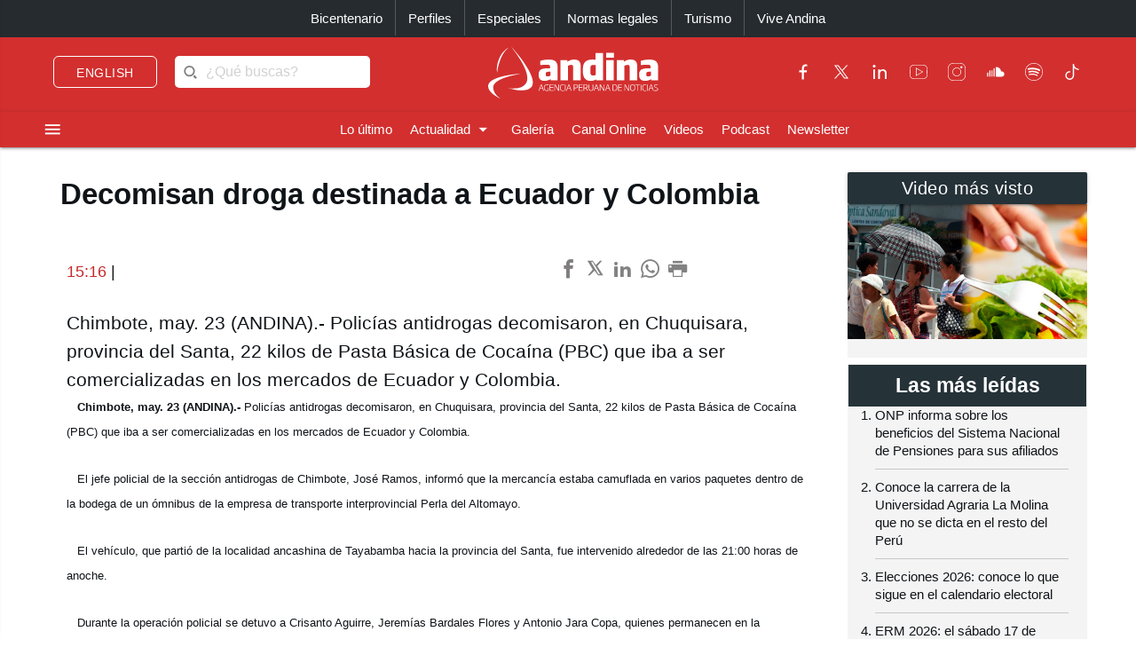

--- FILE ---
content_type: text/html; charset=utf-8
request_url: https://andina.pe/agencia/noticia-decomisan-droga-destinada-a-ecuador-y-colombia-59347.aspx
body_size: 163286
content:


<!DOCTYPE html>

<html lang="es"><head>
<script type="text/javascript">
var getQueryString = function ( field, url ) {
var href = url ? url : window.location.href;
var reg = new RegExp( '[?&]' + field + '=([^&#]*)', 'i' );
var string = reg.exec(href);
return string ? string[1] : null;
};
dfp_demo = getQueryString("demo");
</script>
<script async src="https://securepubads.g.doubleclick.net/tag/js/gpt.js" crossorigin="anonymous"></script>
<script>
window.googletag = window.googletag || { cmd: [] };
googletag.cmd.push(function () {
var interstitialSlot = googletag.defineOutOfPageSlot('/21678864329/Andina_Web-ITT',googletag.enums.OutOfPageFormat.INTERSTITIAL);
if (interstitialSlot) {
interstitialSlot.addService(googletag.pubads());
googletag.pubads().setTargeting('AN_Nota','');
googletag.pubads().enableSingleRequest();
googletag.enableServices();
googletag.display(interstitialSlot);
}
});
</script>
<script>
var anchorSlot;
googletag.cmd.push(function () {
anchorSlot = googletag.defineOutOfPageSlot('/21678864329/Andina_Top_Anchor',googletag.enums.OutOfPageFormat.BOTTOM_ANCHOR);
if (anchorSlot) {
anchorSlot.addService(googletag.pubads());
googletag.pubads().setTargeting('AN_Nota','');
googletag.pubads().enableSingleRequest();
googletag.enableServices();
googletag.display(anchorSlot);
}
});
</script>
<script>
window.googletag = window.googletag || {cmd: []};
googletag.cmd.push(function() {
var REFRESH_KEY = "refresh";
var REFRESH_VALUE = "true";
var mappingA = googletag.sizeMapping()
.addSize([992, 0], ['fluid', [970, 90], [1000, 100],[1024, 100]])
.addSize([768, 0], []).addSize([320, 0], [[320, 50],[320, 100],[350,100],[390,104]])
.addSize([0, 0], [[320, 50],[320, 100],[350,100],[390,104]])
.build();
var mappingB = googletag.sizeMapping()
.addSize([992, 0], [[728, 90], [970, 90]])
.addSize([768, 0], [[728, 90]])
.addSize([320, 0], [[320, 100]])
.addSize([0, 0], [[320, 100]])
.build();
var mappingC = googletag.sizeMapping()
.addSize([992, 0], [[728, 90]])
.addSize([768, 0], [[728, 90]])
.addSize([320, 0], [[320, 100], [320, 50], [300, 100], [300, 250], [336, 280]])
.addSize([0, 0], [[320, 100], [320, 50], [300, 100], [300, 250], [336, 280]])
.build();
var mappingmbl = googletag.sizeMapping()
.addSize([992, 0], [])
.addSize([768, 0], [])
.addSize([320, 0], [[320, 100], [320, 50], [300, 250], [336, 280]])
.addSize([0, 0], [[320, 100], [320, 50], [300, 250], [336, 280]])
.build();
googletag.defineSlot('/21678864329/andina/header',['fluid', [320, 50],[320, 100], [350,100],[970, 90],[390,104],[1000, 100],[1024,100]],'header_ad').defineSizeMapping(mappingA).setTargeting(REFRESH_KEY, REFRESH_VALUE).addService(googletag.pubads());
googletag.defineSlot('/21678864329/andina/top1',[[320, 100], [320, 50], [728, 90], [970, 90]],'top1_ad').defineSizeMapping(mappingB).setTargeting(REFRESH_KEY, REFRESH_VALUE).addService(googletag.pubads());
googletag.defineSlot('/21678864329/andina/top2',[[320, 100], [320, 50], [300, 250], [728, 90], [336, 280]],'top2_ad').defineSizeMapping(mappingC).setTargeting(REFRESH_KEY, REFRESH_VALUE).addService(googletag.pubads());
googletag.defineSlot('/21678864329/andina/top3',[[320, 100], [320, 50], [300, 250], [728, 90], [336, 280]],'top3_ad').defineSizeMapping(mappingC).setTargeting(REFRESH_KEY, REFRESH_VALUE).addService(googletag.pubads());
googletag.defineSlot('/21678864329/andina/Slider', [1, 1],'slider_ad').addService(googletag.pubads());
googletag.defineSlot('/21678864329/andina/Inread', [1, 1],'inread_ad').addService(googletag.pubads());
var SECONDS_TO_WAIT_AFTER_VIEWABILITY = 30;
googletag.pubads().addEventListener("impressionViewable", function (event) {
var slot = event.slot;
if (slot.getTargeting(REFRESH_KEY).indexOf(REFRESH_VALUE) > -1) {
setTimeout(function () {
googletag.pubads().refresh([slot]);
}, SECONDS_TO_WAIT_AFTER_VIEWABILITY * 1000);
}
});
googletag.pubads().setTargeting('AN_Seccion','Regionales');
googletag.pubads().setTargeting('AN_Nota','59347');
googletag.pubads().setTargeting('AN_Tipo','NOTICIA');
googletag.pubads().setTargeting('Demo',dfp_demo);
googletag.pubads().collapseEmptyDivs();
googletag.enableServices();
});
</script>
<script type="text/javascript">
window._taboola = window._taboola || [];
_taboola.push({article:'auto'});
!function (e, f, u, i) {
if (!document.getElementById(i)){
e.async = 1;
e.src = u;
e.id = i;
f.parentNode.insertBefore(e, f);
}
}(document.createElement('script'),
document.getElementsByTagName('script')[0],
'//cdn.taboola.com/libtrc/editoraperu-newnetwork/loader.js',
'tb_loader_script');
if(window.performance && typeof window.performance.mark == 'function')
{window.performance.mark('tbl_ic');}
</script>
<meta http-equiv="Content-Type" content="text/html; charset=utf-8" /><meta charset="utf-8" /><meta name="robots" content="index, follow" /><meta name="viewport" content="width=device-width, initial-scale=1, maximum-scale=1" /><title>
	Decomisan droga destinada a Ecuador y Colombia | Noticias | Agencia Peruana de Noticias Andina
</title><meta name="description" content="Últimas noticias de Perú y el mundo sobre política, locales, deportes, culturales, espectáculos, economía, y tecnología en la Agencia Peruana de Noticias Andina" /><meta name="keywords" content="Agencia Peruana de Noticias Andina, Agencia Andina, Perú, Peru, política, deportes, culturales, economía, y tecnología " /><meta name="author" content="Empresa Peruana de Servicios Editoriales S. A. EDITORA PERÚ" /><link rel="dns-prefetch" href="//portal.andina.pe" /><link rel="dns-prefetch" href="//securepubads.g.doubleclick.net" /><link rel="dns-prefetch" href="//fonts.googleapis.com" /><link rel="dns-prefetch" href="//maxcdn.bootstrapcdn.com" /><link rel="dns-prefetch" href="//platform.twitter.com" /><link rel="dns-prefetch" href="//googletagmanager.com" /><link rel="dns-prefetch" href="//fonts.gstatic.com" /><link rel="dns-prefetch" href="//google-analytics.com" /><link rel="dns-prefetch" href="//google.com" /><link rel="shortcut icon" type="image/x-icon" href="img/icono.ico" />
    <!-- Compiled and minified CSS -->
    <link rel="stylesheet" href="Content/materialize.min.css?231125" /><link rel="stylesheet" href="Content/style.css" type="text/css" media="screen, all" /><link href="humans.txt" type="text/plain" rel="author" /><link href="https://fonts.googleapis.com/icon?family=Material+Icons" rel="stylesheet" /><link href="https://maxcdn.bootstrapcdn.com/font-awesome/4.7.0/css/font-awesome.min.css" rel="stylesheet" /><meta name="google-site-verification" content="GumIgFFGlsK1mwXaAJ2RyVuySfzVsJbw7YGKFE99LbM" />
    <script async src="//platform.twitter.com/widgets.js" charset="utf-8"></script>
    <script async src="//tiktok.com/embed.js"></script>

    <link rel="canonical" href="https://andina.pe/agencia/noticia-decomisan-droga-destinada-a-ecuador-y-colombia-59347.aspx" />
    
    

     <!-- Google Tag Manager -->
    <script>(function (w, d, s, l, i) {
            w[l] = w[l] || []; w[l].push({
                'gtm.start':
                    new Date().getTime(), event: 'gtm.js'
            }); var f = d.getElementsByTagName(s)[0],
                j = d.createElement(s), dl = l != 'dataLayer' ? '&l=' + l : ''; j.async = true; j.src =
                    'https://www.googletagmanager.com/gtm.js?id=' + i + dl; f.parentNode.insertBefore(j, f);
        })(window, document, 'script', 'dataLayer', 'GTM-NN7VRM2');
    </script>
<!-- End Google Tag Manager -->

    

    <!-- TABOOLA DNS PREFETCH -->
    <link rel="dns-prefetch" href="//cdn.taboola.com" /><meta name="keywords" content="Decomisan droga destinada a Ecuador y Colombia" /><meta name="description" content="&lt;b>Chimbote, may. 23 (ANDINA).- &lt;/b>Policías antidrogas decomisaron, en Chuquisara, provincia del Santa, 22 kilos de Pasta Básica de Cocaína (PBC) que iba a ser comercializadas en los mercados de Ecuador y Colombia." /><meta property="og:title" content="Decomisan droga destinada a Ecuador y Colombia" /><meta property="og:description" content="&lt;b>Chimbote, may. 23 (ANDINA).- &lt;/b>Policías antidrogas decomisaron, en Chuquisara, provincia del Santa, 22 kilos de Pasta Básica de Cocaína (PBC) que iba a ser comercializadas en los mercados de Ecuador y Colombia." /><meta property="og:url" content="https://andina.pe/agencia/noticia-decomisan-droga-destinada-a-ecuador-y-colombia-59347.aspx" /><meta property="article:published_time" content="2005-05-23T00:00:00.0000000" /><meta name="twitter:card" content="summary_large_image" /><meta name="twitter:site" content="@Agencia_Andina" /><meta name="twitter:title" content="Decomisan droga destinada a Ecuador y Colombia" /><meta name="twitter:description" content="&lt;b>Chimbote, may. 23 (ANDINA).- &lt;/b>Policías antidrogas decomisaron, en Chuquisara, provincia del Santa, 22 kilos de Pasta Básica de Cocaína (PBC) que iba a ser comercializadas en los mercados de Ecuador y Colombia." /><meta name="twitter:creator" content="Agencia Andina" /></head>
<body class="grey lighten-5">
        <!-- Google Tag Manager (noscript) -->
<noscript><iframe src="https://www.googletagmanager.com/ns.html?id=GTM-NN7VRM2"
height="0" width="0" style="display:none;visibility:hidden"></iframe></noscript>
<!-- End Google Tag Manager (noscript) -->
    <main>
    <form method="post" action="./noticia-decomisan-droga-destinada-a-ecuador-y-colombia-59347.aspx?id=59347" id="form1">
<div class="aspNetHidden">
<input type="hidden" name="__EVENTTARGET" id="__EVENTTARGET" value="" />
<input type="hidden" name="__EVENTARGUMENT" id="__EVENTARGUMENT" value="" />
<input type="hidden" name="__LASTFOCUS" id="__LASTFOCUS" value="" />
<input type="hidden" name="__VIEWSTATE" id="__VIEWSTATE" value="LXOoOz4f6zJ8jQpIx42Mk67UWa2w6eD49B1CZb7duY2gGueYjhcKF+jYYFqzecEv8kA9TppbYOGp2tLy05ElppTrn6bsjtW3SXFNiEagMP/6CDVwPRmOu412gAECCXQSKb2ZUOEA9x2qVEYPOMjPvLTjJOJ80XYrzzNI0xBBwULpMRKwtxi377GgoGC0u9omxXSVTjSxNCKeqzBew4mL9Jv9SlBhJjCA4pOHNi+K/kl2Oc7O6EfNFqcEvWQpBkf7SXGJPzzuMtNtKF6EH7jjQtwKhA+E9zendX6Iu6AaiYBIENeTSDkWXv3kOmgb7Y7tr0NEiccrLUDQfJnyONRPCc8U6egNHokU+x4ePCUdT4t1Vonh3dVtH0UNoHPYz2Gi8eRyIyBMblVoOtsbLK6RBh/vXmsju0wiE/CvvYqCQ15YvNHfAgh6jlVqAosp7m7VWyDYPFfznMfmv0XNuVBDBeOAeh3/myiStSGGMwqqZI/5Pth3UFGum9yWubip6qsWASigQiWTzy4hE4fl5Wv989Za/ZYEEwqDberIrSVS7XqLiPUvQppJE6nykUuUSNta5quEcjfN4eI/BK5PLeCER+hAJySx7xuC7/1ad4WphLeJQbIaNBpQSc7RcpS0kcObuvCSp346RZF8VNXObdIdYXJQY+EdP1cSjiZ+oSieYTRQoSaQhtES6Ae9JVKmEddEW2TC/+EhDI702wWOsB7+oy016+cqMSqIgCDIQ5UT6XzNghJGIh/LNo4Utp8rU3YWyckHZzfnJ9vMFi8eIyZIQ3PjWyzW9MB56AqrUAcXqSoRzQHFvxvrgHB715LI2Bs3B5xFpxRPFSyO4vxY+qLtobpvmkYAg3Ev+RekD0wC4L6sdwSVaTFgKQsO9Yz5LcrGE+YAhRej1eztaHtv075Dcu6C1uPG/bRZ6E+GTCHDE33B8xfYlPJrXM3XeejuSl4QrGCg4h5H+/UrFHVGCl7NOhr3JfX7tBKQpn6BrMypgeHQ9aiP0uATWWYcs/vwDvMckdZaaGvcGbUE5S7ugxtrbXFbZhKjNTrSxHIKIGEILO9jc2dhEGQPOuBsUUcE//nf16MsVkF5hyE/LaA83UHHWjBmbadxIJaAA90bxCGybI+t3KjVYlM6Ux5tCutAiPqQug0UKmqTJMQWBP5F2lYF3dnzgwLDx9FnU9wcUD/Fv8G9KH1X5cwxSLg4YoGHhcRAa+yeCAa7epEKD+IuPYq8Uhp6FX06Ui77cNQeMffkzNymssQQO+5yBuIBl2GgNgpO9lQvD4Jfx9/eeeOAUCUjWFPA5FeWsmtRY2ZFsZjz+0M8IDtmXKUBa6gqGrrd5aX+Sv2qw6CgQHooHQ5YV5tvIuwEutxFLb7L7BzTjnQhkA1CGpDWSWMB/L8Q2k0146boAeI5TVsGEKcI2q/WS+xjZJiMkNc+/KlGc5J3q8iFhP7s2FqTKV4bNpr1SsBsAOoLNrT1WqKhpeAXk2k8G4mZ0yR0JLY6EJCirKbj6diW8+60lQ5Wz/6dGNPkfli0mu/GfRckOXyOpH0nwX2aeX9gRLi3ixbvrURwbKN81ibE4c/6FBueZKaR7Ymdmc34LQJ7nVPrR4lBvm/RsdPRv/cP9WRCZ5PWt7/ecPh/AcOGTGB592bZyGrUcKb3ZhaB5F+ckdzGqWPbvOy60Yq70gVJpGas4R6ZVK+oEG/zFdhriUWlLsjsNzZFLFZeZ6nwoCxR09/h/qq3PO2Qm0HuzmQlamJKByNq8ia2k1PZrltjCdwFnEmd8tkrJ6pNF2H/qBGkoTDguYFov4AOITw+INbXrWmGRW/QAWoyEg7BfAXHFbq9UfWhh7PkDMjV4WDsekmjyPQgsPxDUJ3d1IykrtaKE/QC0pWsj3s1YTSABOiwyHJIZWgtuXoKNtz+92CfN/AcHw5CXtYlUh8YuNfXNOyTOnBgtV0G9iLMkx2/WVLLXnn9knMelONiFrCUeaUISn1s2mRQgFBJSYSDCc76QWhbixDssG1MTv+Q8OUTlach7h4o6XzIXPNnduFHNUR5sq85hzYQMEpn3EgpHo5KmYfhh2Rh2Rox/j9NXQZk/wnPHlC3k84dyfjCtPkWrwsmwacp0p8ug6TfFM1nX4qVmv79BAuBNInzcSCLgqTuUVVf+27vH0deL/[base64]/EQAS+vD08yl18V+bV6QBmcnCYtFiJpkGmoikyjpScv1EhEYuKDEK5X2RP250d4GO0ulLCWZaMfrxf+ktN5KWdKGY7T/iveH3AUs5B1DQMJ4cHxpspm9oIn/fAA/rvDaxciWL/uFWQxRKd0hbqSfBzYtV0FSOykmsXrEyeoTsTqNAYIpXa9CATUJrQl6oRy7YMq/97FwWFWYSnsw7GqdveY6e06yhzosOpRC8LJWxRWgU8XxmAOozeSvqyLMiAqHMJpd66/01UEBUsZbgoy9NAH4rEWX8X+SzXlXoeoaDbOPoMXRa7T6Wiyb++jmng1X1m0A2aPdQPnld+Xu4u8ut8rCTXGwM0Qr+ErozbOJTk0WQmghUueJHm1eXrD6TQ60mFAX7vea6P6OPBLCZv1e9u1Xy5MXqa8s6qfXMq9wKkYDkPKxuHse94lJyrFEEQHQ80oi2t8xv/sGIyoYYW5Oo3Lg6viO5l4BAfimyPW7ypkRLQenPtHxTdX+bUywaqazFKF+zmCtAEEEmpxFnd6r4TzVROepHQyOsR/0wSClKnECiI5gW4bJacFHt5gHuudgboN3j0kG5pRJ5oCS6Vv9Ad8Bv/ggIYTAOJNBob//RNVAXwcb+eV9VjwLpVDhGDHZt/YXtrUQig+xklna/NU1XV6/pY8yGHhjNEDvDIAQHiQAOYDCHcZIuFWZ4gFbaU+ddibPhH3cCegdvQhH00NvLjKyjShT/WqUhKcgk0y/ujeeNOz4neRXmwynOPqw8+5/0Yg6b+b2RS2ECfB8zXS8udsd/S4pa2nQGwQ0PUAO4nY0e3ORk737wgoMckFdQGOzlb9HjVFYPT6c7iZawBUf60hpPav4R4QW1mgzFk3w/wmfED98fyZLoGncKBSwJSwVp3oQ0XOj9y8HytMyscvNqVR0zBK6XPBgupfpUgsISJhByE/vKfnBFMNOmfKrxbXbLsGRHKx5KaDqaLv5LQPA73kUX+sywoGiZVqBjLqJxoBKlRaUJRjU22SisgXsjXKqnOeAq079eep5yloHnjBuijjMya7W+V8aT6J3FsD/s2fm2jE85QNr4OM0fAYkXpRoqtrfByHieWEjrL52w+eWwIYBmxtdNqQUaikhoKTue1ptZj1z3aGkzLEes43Y8/i16lb6WW7Fazcd0F+UlsXJXwJ1VgnUkNfzYMR+gE+tLzbK2cXTN/sHQ6MiH7P9JKucpU0mAa13MALIrA1GX9UhaBQr++V+jbBEwZOFQvf7h7Da2UhV2mcGaf92ru4XGQScuXAiyOpJwEOT6KqDzuGh8GT+HFJLYD1WFrKO+w/1rY77Qrle/ocsCNUBtAzq1Dl8+/+6vQ0XG0ef3AzSc4Aua0EZ4MHEj1JwY7ZZSOkLqxqe4iCW1SbGSiN+8RhWs6NHO18bTmE1ZxosuEvBhjXylsRluO9GxIkIsoCR2RYF1u7aJefG+wNulTjqLw6iZXs64Qq0uF2G1bMFJbzkv4y1jjYjf4dCaWKj8hsu0RtKT095zyTrjzW/2/yhhS+lGKn8qHOD5qKm1SLvRpCHMY5wVETevdtqn828tiardt5yrxLqm7lRV0MFqKNV8hgBmRVKi8+MlfXbc5NOGPEI9ZwlgxOljWcxn6wzaof3HUWIvl41WcZlrmwRSUhM/ArWgZ3G1lAFBu2iSoZ/J+WYD64MCWn5T/ylm61atSU2+UwwskRlsWnSSZq1wxQx9lCvzlxhw6+8kTJfizom8jW8H8DjYf4FYPlsgjBFxNUnjgWMY0s22tUzams/2a3pZgP4+Sao09g9z45MQPpcTlEdc2YuUnY5wUBH58susCaZKwZ+mIO9p7zXsokP/od1D2BeQgKw1uJr4dBySvIfAbW+CHOGBzcZ3Ww+bElJKPNOpLi65BbD5+sUUl0BM3X/WyK98X/6tsEmyrWXrh4N3ZW5+Lc47jdLxUQg/+YNUOlIDQ5EWoXR1wQZwmRm+INfclD5kpp8uIrZH316e7mM+dhzh6utWJJQI6iSzdrioZuqgbOMRAwVP4BTT+JsKG/6ArWpAg9zDbDCYpoxHkasFzjQz+Tv07RF2fRogm4qAddGs3hdhN6dertm4fNyY9juhwUj/7KcAYXgcOqjkx21WBbraJXUYFXYLVjiDZPEwf0lYXX7zTKZhAvDrpC4WMKKtRHzqkTdqoMr8oXscMOlCXM2jx/l6GjTKGlv09cetI7OT9kj1uV56kBW6p35Lj1toPaNr3v+uMiF04r7v09F4IpnmIc6J+MR0Cg/aIMKZFdhLhFZGtzcq6NJYuYZmWqhQfq8yi8/0zP3sOkD/VFzBgFg2dnhRjN1eZzDg8kTk1ZECFhSBKkB7YsbyWDLBGnsdJfCrzl7t6wwNj/afjpYnx/C6TH7fayOtIVAk8NOBMFpAdvNQNrWXA7oheNMI8IwkusAOLd3HhGGnnFgwzlZDHoyMbqGdqXWESIs8tTAKAtKC5MS3lKM7qTDAu/Ifb3uG5RUhOaNqN2Xg/6x42CYTwk/OgqUT8eXUn2BBAjYiG8QBeFCTxJYqDJMOLTXfi8DzTlSXhPC2dp2uYa6xm1Ewa6P1lY9vfkPhWRE1upbdvkH/ZthrrfuluzPdkKy7GXo/ON93g/3g7oRvKdk36ZU6gRjYW80UQtY42ximpSbD3IftwyA4SP5jpSuH8OVMYL5M47/hXC7VWcMnn/ByITxtxZb5VX193RmqhXxx9XatdEJK0zWEatn9yi4RhXfK31JhjGuPGb3LRGjrWKeRfOvy+2yo0ByfQiaht9tCcoS5sEBnn8ePokzUsfmidFZsjsX3ii/6Xh/AJ2DNksORPREobrQwvMZYzDl31NHIeWJmXpTPNABVS/MYxCW0bgGot0sQ8T4uUiqkzbMxr2rmORcy2TYazJItuoVr2hjFb9QxRSY664AMNNQpQc4iBuXSSDxh1JGFFFAaRNJdB67LcvBI8rOxYZGWsn/6YNNUjPwfsQtfocQFk+jvXvBuzS/4Vgm2AuXb47Tw4/otpb906HjDQW3reHdeu/VdH4xQvV65cRjpi9L+YiCwEMQ3F5UYdhcuwQYS7S3BVt+nQI/Se3yJFGo8yW2JxIvJD+J0Ij7HxsgSAG96Nq9dWr2RXkdc2/gQer1KrBoPv9TGTi72UWEIRfjBwZjVlfR4wTtZSJ9Z2Jo4JFCUlaOiV6rGQHNu8XY4s8SijNsuBc0pfs9CVX6Gg7RDEFJey0R+VF68uuiTSyUZtwi1KRExwy0cDNZErNYmh6g0xw557lS1RqH9/r1CcJYhGFQhKNtE/qOhyfdC5Cj64rMwQ0OLBG6zeokJvwxfoKann0Y/ooszdNBtXenn4+Ra3wz6Tiydexv/DDQnwDYWtpIh4WQY1YyK1uybfFpNw0LE7wKEV4NZBxaHcoDXQ/UHdHFQAt9AdwIn7bxuLrbfCxqKeF0jslPYne5FmggjiFNW9IPfTl1Sj6KP81yzoJKqZCGjC8vH72Vz7clP/d9AH9iVsCxIw+xbvS2EndYmDyCayNY+r2gnI6lL12iDsajVSVPpOm3pl+lC//Mxc5NbsKql/BOg5bO4IgfPwyQ3YYUPJjAnKBMk9Okbxvifz5BZjUUKSw6H97eMVdZC2OL8YIfCvjGgRV+kVzbar8AEsik3f3itvfj/R+fdYH/lYvte3d9xMdLkhqLycvELHb+Uhgx97o/k/C8O0gGexmuXIcto0AigmfBOiGVTbLAo2WqBRoDnVIoWdXiJQJqDxe9qtxpyoXY3J6svCKVMMvHLtLtfbtz4Q9D1wn+NUP/[base64]/rHi2pWACs6Bde1wsMxQkN9MHncqMfVitH7eVwMUTyKLEjtNKb56qNinSwZEAN+3eUwuOhE6S/DyzkODS1DP54VEAmaMnMQ5xRIGw0ENQKc904BatDuzcw2v1g5CnIGo17daY/dZKhbn77KM0mH0KCuDqgAEmAIGgX2LhCiMW2X2iAfhDk34cCX3nmGHCv+Do+MdeKmflvHMUEiP6IKKNJo9S5PHtz74Ci7H0m+ITYYRzIfSJ3gNa5iUhf5W6XyNJDMoLnAmNjXmGJ/86HdVTvMADeixA705BVNxG0YnunBmwPxP2F4PceZlOz3U1K9+coc7b+0L2DQmrcUVVQ1Hlv94BQkh5OTFeqqrRLMVTIJ3ed/4wEQpomE+hY9CXLekPHSq1Rrs7rP7t3GWO7AKHu0uy+ntcIiA4+uFVZkDrPImMgbFupegLgsnXkY17pItXw7egwId7f5wDJQjJ2Lf0xU5oNEeVZLCkGtSBp0tFJctCOOqb50uV/Erl6HsnfK8i48XWedrGTbtS63vxv05JWhCyAag8/ICmBd/0ktfXYJQWaK2jWNOcEW+XMn+Vg4CsJ8FOi9hayd5Xt7A9UqX5WfO5B6tipVwTkdMBsCjVxV7e/AtKNJiesy+LTg+aFOB8soV8mlovaXHESIa/oq3O1+8RI1/3Spkv4BylSn0G24KL3clah+Lx2UozjmT6j272KVlERkJyPjMv/Wt0Nz8CoGluyo7pbLUdjPuIu4x7WUTR7XxF8u0ohzoFs60RcKXVrbPuRdODq+AXgvsSmJkJcZAo57FSdQ4n9tnfgczVeyO2J1U+iZVcaU/161vXoGbl85zJ06st0hXhnx7G/Itw0jQQauxOJSrEKokGRYDxyQo0oAmhgstwsYPfakh69fUl2JSiqQWFksJkqE5rV+qVlqLe9Luvtg/0y2KonMwT/2ow12u+zxQPEJ7jpGckfGATe5yMt0fWF24Uq4DY9cGty+yCj9pLqFqwDjZ5oOVJ0wh775FIm5B4Sk0gQmYckcK0tRc/Ai1ArbVkIIrU4oJdtbF6g55SYuktkJjOwv76L29SjVJdcHdY8NB6cFpadmdcZ5t9ig7J9TXofNNBRCm64BUkonLMbQUiiYRQeAjnSwgkBPVGWwzmA2Ru7ww3B/HVMekCorWj+cairlTKCb8Ifkzxlt8ziNVR9u9xayZQ9OtAWo0Ej2qDW0UWPu+BLIHFLJGnnI2iJNhEpqckS0tRqNd7mQeFBEhzdV5sXM/1uzwAbYAVy26/i31btBtV7UosqywWhWSyW4lLn/1CeB3F88gfd8DOq9WOWdiYoOdE7Ge2bjnsy1T1NDBxFLRiz4Na15pJyqQ/dZu9fVUY5kGerPNze2ov3DzljmhHtq1iYgMHGKv1Pr+aLAhhsdtxMZ54REGCnlmEmJndyP625OVYJzOZnNtbwXg7zbGF1pTJUJ3URHdIchMxkb4gwS8H1rHj81aPKwJrqWR4WoDa/XMv05keZN/IYh8Q08DB9b2raZ6iFe3NJjn9LB8xyx1F6Q50IAvLzzpOI6KXs2U1aZDDTd6tgkLrjuipIAtqcLrPjpSBB+BXAttm1sXjmkIh/+FdWwtMyUO8RXDMuYdOeXaBQ26B4fOBxiRAlHByT/albbaoz9ddg3As3FOi86iaMopJOxw5y4aHXGs+2NZ8kH6xRsQ81vgLPuJ1x9c/TSUDSbyCy65SMkMXbcrmRAovqUh4uV/Z/qXZKerrBD3GNYQSxp+qu11IbhScXVHEfRkZoiVfR/LoLpAD82CEve77oYlrYyXrGoiWypciVNOmeYB0fSr+qMXntCbZ+YaOmMoMijirfRehYV2JC8PbkYKvEtVnNsZDN0Nhy1BzDlMC+7iZYTrcsBTFjUaZVzqxDfzhGK+H7fuRTnz+/[base64]/UUzJzgxQUh/KA4EwmYdOWayd5MPMt3pQqxyoel8bUbxuay+YN7rXmxiK4ztNDlPFu9VUq3YeC4qP5GcDhJFKLbeGZNId+OHx2NqGRyBfORZMoDC1p8EXgIJ+5WdtH4cdI6LbjcOYDfUC/X88+6BytqYRLY5do0whIS5kAM7vDyAk+z2vp/xFbbmWCKW1+S5QzNwPtnK/7oWvZPUJwr0vV7gf+2WhA+igUZmRFOJ0Sm6Vs6TTG6ESIrncgsyGkAifB7wtrvvrI2mJiEUwFbuGdJE4cTlGZXirW/PyVrGlMPw91n+kv1MPSu9jhaab+Eij3qFSw7Ec25VKCyHNHNDnT5pxfWpn9HNp6Zv4ZgvlIb4XBiLq38+pIrc1Mga23McQUumh8eaz/U9ODuodtQ65rt5JfWYeF902iV7s5D3Mh+KabLcCc1LKiKlhCIsehl/WZ6Uz1I3fvje3zlqsmUh4nvKHaf8tJKbE6wkCQxbXKgbD5UcjqKtIsZbUY40mXgbM1CtYuFGFcaBpXc0A1OZwvceu85gCwP7MNozTdFEMBWnBYu7Sx3gVE7g+vW8gmj/[base64]/AX510Rf7OeMZQ/ZQYvwVgOxVnU2m7+zKSEEpH8Z5tQDyPQ77Hce4vJDV2K2pm4rImpElBOaU7dNqNTEUfeF5J6hK+MLtSBSsgQ+zZhmW0jPXO54YN29kstiSVcobVavUeaj6+Wn6AOcSGLOJJyo0pLnEl6ZQOT1e/izUOBYsXKp3BSuvG2+ROc6SFACW2iBl9qtECUS+c6cbop1B6k8Z6W3Vl27cyJxz4X60UHAENPQuvBbA9/ARCx3YduTsBFPTzGHZMy9vu20/iUGHWZDyCntPbBGNXwsfqdlTfOMoDVP5bcmsZEskIX1vnCb1qodKQcCiV9NyQG/sPEGdfoN0FNGNTsJVjEYqsStZYFPthMSInHrJS0PseUXXG3Coaz83JEs0KN1f2DFeF2c+YcDcLtfHUoQwNvFeJJ6Mjt+FBlOMB4rTL/GLEeIfKG/i+0V7OUCILlrNE2YMLHqq9i3fwlEYYGrTt1CilnJZJspvIOyF5+sB0iPZMswbXGmFRQqh6HivaBEgw259njs4Jb8JQALjz5sRDWoAKadrWenyFfX735EL6rv4eXdJ+yFn4OrTHhBFQFpv4wDpzS/rbAIYoDfOG665MD+PvkzxS56iXQI14UcPI0rZ5FX1htJ32A61G1xGMq0vZAZ0E9YP/sxfd159XYgXGxODEnTgLxlqQEIhQHcg1ikwVmQqFlEDyfmG+iBsPsJenHfuriJlEl4g53aq0MBoFein8MgD/1Qh7B+FYpQ0sPMDnf1VbU4oltvavg3S7IpHJCavoxHhaEc5IZYq8L153tAwAehZMWx1lF4q63yEs+Vl+XWdjv2ffJCS0+vp8Fuj0xwo0BQywMbIMrtN10ndPwp5vgExUUKSekzDvzGCeVSLrswq6HBX755PGXRVLCooTfy0QpsZaU8EsNRf0eiahBIcJOb5lJUOlCiu/ujyqhOSFR9H0yDApVpEZw/VTRuAYNpBmO6r6O46vk3eVNoBGeveG6yAFuTSvnIhdiwb2DhHK7+Qv87hjULDURbkai5ocXYxdXzuiemPkFz78ICbdfEvSKV/PVroMiGOtTVPyrFTkR7qQAIFD5bynfWo4mQN87obc36zMySCgdtBy2BUZyZCc4cde0ajpL+GNv3fyYxQWAbrENQ1h8h6ALaQozBqr3LbW1hNLhr/3kwxN4FJhta6tvhyPP94TuY2z/B+WubivZUzrlitgDTQg0veUhbQazZSmrlBkcN9EdmjHR8IDQInWyF8yAsSluSE4DaNWFJalU2mSxEC+w6lGW1m5HBLzJ09QXcW4Hz7OtSiy2o88FJihynWbCBZwq+NO6uZOPvDdQTYQKxM9C9faFu9VzjVfL/IN8ov5hgUoapTYxRlYR8A/TszQdcrnTiNesE+oLDB2gWrPgv0wNvq2QSmEQzHDIRdR236CnOoH4s6tDBJfOsbp9dZqmtbEsSKPP1wZsp51rUWEG7C5LJuny5W6qOIz7EVzTwYQxA063bsDffhwJhcpzNDPxpV8eZGBbekkmnDLRjuKGlePYQ7Dh00Gkj/ZKyoQcuAQiXNSdBFD3qqTKqBMf0v29lRmUc9r+KNyP1s3qQ24Dmt7MQBjaY7bB63mdcdSFK/JThzb/IxyKElGnuw4pc8BnDLf1UtS+Ar2+RtO37IPQ2a6X5+cTF7JZ2iCU7r0R3mj59TWK4nZZxx/qlqQGM9JUNps62Cevv6OZDlaZnaFD1jXXdhq9YMprb9cWxFitLucwymyPq5Jb2h+yBt1meijr/BAHJOiGDHv1p2R5/u96/IZKHVCAFIKkYWDbRfozZ4/I/5FPdJSQVYsAc2odLYtiMveplqMVF3YZSJlAdh6K84QqlfF7bc/9QdSxVFhezKZs5E1QkbStFywYk7C9Gwglc9hgF4mws14pYWfbTz3Xzev9atQQsnX05XSBISbJC9ALUtAF3gOmWFWB6itxbRjWx3PCKdBMN+1bOZt+D2gMCmxpRY0ptz0z7GUhcQTrIxBg2aG8QHAb01oYG5Pt/HTh9DcJHnfnMkL7Yu7QVDjePzLYdWfWBbPRdTb6WSZR1jCwGCplIDt1Eawgiiwk6jqO82qs5gLvC0c9Rp0TVNo5aj3XomFw9G3dAWI913c+nofbJEGJAQR3k228DbxTlPhaAs7OGdrLpEOsRq73wt3RPsMeUy223ku/Z3v7kyG8RgCB9XOZfYMerJ4gkEme7iSKVVY12HDEehrz7qb03LDJDt8LpXx8qZVW4cryT7dBL/YlxHUeQW6pyJD3ZrozovzX6UCGfDiV645977r9XGuhPzRuVg/QVeAWdCaG7ATm+TUJoIWE70aJ7La9tcbTzjI1BLMPpaxUci2lO5Qf+H8JjsVJfInj0Fn/gqBZBIU7509qJSlwnhXkR/qxOfYLcWm0xABYbR3E/0QWlQztJ9uV/qrioXpHTYgmcXvwWgS3xTDtYTTGCzAxumBMmzU7bDVZexzFKI+JyKzJbVx+qpbvJ7kNAXzsa2T4D+6z2EKmYiPj4XbXvAEPFNynUOske6j/iSqAOGWPMM1Q3c0s2Kgh/2ozyU4eA57fwd0meD3SnlOOecKfpcAyl4F58CJIXLQw3yKcw2tS05vRb2Bd1nX3xWZLiSitcxOQUI/yFwN8JuNLMCYeNKjapp1jEbcAM1/4MI3JMPmyKkZDqw9gqiw1WEfcpSXn4SYDNE7mGl9jQHCQQdt947F0H89+A2chFN/H0Eo6r5zFobctJouTX0hfU4wiYX8jaZoh7iw8eprN0YBVabt4m7eNtoGMNZHmb7iEpR1cyCMB59AGgcbMA3CeHaLb57/3/mPrVX8bAC1WiHwIJ88fCsKdaNkJhN5Cvt7WSkR41/VHEtUAm8JtQsO7Sy3I1BTHha6j3sgWJVFcrGYuTjtBWYlKL5ie0MJSPp2AzW5gopmV3IcgBbUpSvyM0pwfuRpE+VeN0r+aqD6FgGbCULuv9meSSbUM/8QwyvvP4vTfcjbAxWMNrSyMEYJTJB31Dl+M6dg9o0XSZfDPQzmWROoywHhN51a36iPCcXqsAFBkGsnQZsFNfRLN53j+DjhTHQdQ/tcANDkzwMFnYIUuvVqJFSqtAt4+wZTjGGdVwljvoEA/qg92qEoZGN4ToUlQW8GemeVTHvCerCPxzs/roBel6N3fCjfxyzjlIfQv3JERyyW4ZWDP0ALRYKA0k3QXYY0jP4gWzGEIiLlLQKLfuBVI035GYDZjDTG6YmTW2Gq+SihIjTovvRsSsaCoLOm/Nidvz6A9iQbZvh1wf2rBenussdLpr+Av/DUCWcr61mpcvx2g1wKQCUQEaZATG3dRX357zYa/5BfI1lnp+mou2sogcpTxjbJYOlho9QQKNL2xdg/MN92aWzX0usPukUnA0S01cRIlTm35KO9NGDTGmcQ9glE0n86NpLAWa5L52em85SFt/Qb7jjzJFO1atai8aZuOoDETblyBR2nl2F4coORC28zSVARP3TxzXo+Lq3eSYlORM1gk+5dPuCae7Gs9GKsYWSlLVIdpHtADm28tFhn1vA/gHhJ70Uc8dsb/[base64]/fACcLigVpLv5mSMqahpjFjOdxf59pCV+2zsh9kp04EQDdQ8XtPO4ROXITHFaXzHdU21Nsedoi41h7729m8b9XFtQtXTqrolAyBa8VBWNGWfE24gvoS34vkn7OkE05eLaarpEZgMOov9/6hXeodesv852iY973yXc7ppqZkywVlxHuLruM8CRXseSy7a/hYLWupr8x/[base64]/ZycCa8/2kd0OAok8Ih9B574DyhWHS4ZpAG8uTHNb1X9RI+TaFe/Xs79S8Fp+yezHlA6MtWSg+DqC6IeNpoHFoxKPOvigupn0SeHy23hMUOO1hXTs0IkhYyLJ/qpPjH0e3vD8zE3zWgPs/yfs40KWu74y9jSV7e+SzIwaM50Dbh4uwH0EX/GtaqXjo5CsyMCvvWcEZYodkj+iArmLXkxNUo8XbtcXfHgzsb//3yKCjFNT5/ipryOOgWMezW94MgczHI3S3/p9wjwkV0rVjYUYoDpUHSgyinuSLjf3WBgWwoliYhPKvzUV04BLLLFHv/82irQ3qqs8/4YNQNFgWuGddFcD7pRlKIgBWvWgojU2uRhjkNt/FYmNphvRBiFvC88eVPIDoMwMEMYfQKbTbPiku+G0B7D4tL6nxcP1ZrCFS4pRIPHqIwJ10i/GP4MXB5XknlLV477kf86D11lckOq6Elho2toIJWZRP5f976RbnsFbUDYJyU49Cld4nFNFEJtdi7GB1470Kr57Ze/SVw16MGvjGBFJ2pDku+ZIurAim/A2P1awR99+0BlX2kfTMUvlW83ZP4KXm1WnMXY0hRXrtiARVCDDly0nIUEQI0O20UaRkiRRhq/ASoFsJpCTLl1jJ6LXpCJTS67D3cBMSK+Okv4Qjpf6dKgd82Zc1XkS5EM2JR9tZeNYwj1+6VvwlWa4DDMVSVIn2JnhXvdnGgLnnhzSkon6o9h0be7+oBSJuvYMD0JV6w2VdfVWa6i53P+6Q7uSt1HcEG4ubf0TY0q9M2LBURc/RWc5Ee09bVG3TzTd3zbVu64jeF7pdCL3s6x5rPv3/lwywvi5/JUwEYvALXrUkFan64wNXdYFH0GcmMz7pCqNtuD4mx8GEEfp3wspVOo/+dhgj2t8OUd176jHhN5jDxDf8OyeAz2/r5BSktGXgNkUWEkt7Pz+MhwFMr8yFst/m9UCbPzGFnjTCvgOfn+8R8ZSc9/0XHuDOoe21Ns4x0xHa7FJqwsHl0uEgGNKpk7TAYm6FnFBIEJfqs75MuGZM/[base64]/WbXrc8Do1Kww4UTcFxtOyDnY3LHJJaxUqKnTFFfI4hA4JEEvueqHi/[base64]/iYYEH9LLOHfSWPqDqudABc7tdia1Ot6Fa0x+N16PMeFlFSRnZaC2jWV5I196/l0xUrRWrTyfyrk3pRZOtNBYNIvbJ1CDYHba/kGnUpYQP2B2LxpOB8PMOtgNi2oT3V2vfKKHlxGdUffrUoSLqvgcS8tp2SvfxcsRp8ugc1FXUYUiRBAKwpOT1TbSUpXBHaprmQxSemiGiH+i4FO9nAcikWMHTV857flmJHknYD5ePeQ1K0Ztu1PpGS6pB9daj1g/9MMXx0ak832JCb2e3UmNkyBtFvSor99DV59hojuR3tB6N1jNw9OeVzYoISG5h7lYrsO1wLtUHBfHzCLJ+AKttU6oRYp+7tjkFO8qpZERtUNtHypDHViV5VQO66r7sG/oUBZiBy8sBE2rxyC4G6oxJhX+L5+lBZRLM+ltNqeLf+7x8omOTyulakrzNoHvMMKY5cK9g92sVvpANbr0RE70ZehL5vYkigBPveqrG8uJiapfT9SqQej4wuzfsaRM1g2kZ7drUbB2yz733wlrXS2BtMd3MAym0CuhqVU/b4/o71qlM53ubMTKrnwOLqK7kHuFXVs27NW5l9wrktbc9jCNhsoY9DNX5A/rdojWSGMyiWAEqjSNC/[base64]/pk5x6LElCIrUtRbmsrNgzMIMUAFEO4KjucXSjjPoX84FzlLAPKPxSHQVTkclOiSQmZKkY/DudZuSSS5fG99ZRYr8v2cPbx8Osk2Um8w1I6hAicx94xNAW+o/jO/Zb9lyO6BdWAIKmE/j9YgIcNWI3GOHrauH1v/Dw9aWYqd31gJHfVHLS47/yVU+jLRzTm1ogGMswA7X8fBEn/faZzkWjFYf27NX7HTO+KbH6dbZzzTYU/Kav0cOWS6JwOR0iSzVfJVIRAW0vZCCoNuFC/ZUWd9VqiPbkgZTC8qBRxr/J6FpUN6Um18nl31ciZod70hFicxCV7jf8MpbPrwXMx3TFndeCHSNi/A4GvRvkwAxFs4KKmj5z1vnzc0vvakhgCITMZ21GEf4okT4x1/PTOHCAbukdO8UvD0/JNlQy7exFA7XMh1TgMLM9zxXpxFxcq8o9UIC9bmMgb2pFHBW84eS+i2CoBfXOIbPYEkn2VflDcjUuBrOtnnqw0twjjkN36EiSjbs1H1URq4oJcarXtLoNI9NXFhmuP+uSsyKbuRQEjENb6tju/0MlJs69yVtnXe7ZgnXbB/kaS8rxuzXJDIfTq03oCu3BjYYA3ZeNlkvbQLUOTx6WyKie/KrY52sYNVFbK26VnViajYp50wHbJgshXcnjICRzSgh0HiHR0rPlKjPCvPEJn8RBYL9qwOt5ku9q8ljMQm4gZ+YpqIdmLVBLyvxl1dJHzxlvRAygDxxDw06H83CBL+ESgjirPC1i7L1nSdP4oJndtyV/ddJHBkCYdtpkYXDHYo5zUdMKrv/Hl7mCP04/lCAJlRQ+bHQcS2IHrug99vPqnkD8mDnP/JYnclpgh6oXTVq4S3L2R4Fo8m8Z/TConVWpJhJhFD3HZPAFF06ruBK861wOpDLvRTllZn/WTw/S5t8i80EVllb6RIDJ7voI3+OZeg3ep3WxyzG8pGp3D5oBpB3fUl7iryxgVMQrbTZlsygZOMr5R/x5f2pUlOYayK4hblI4Bb76f2Gmw2prJH3Cr013d2fXjnlNXuLmJi2p+StEJ+xUHRuWjjBGbXx5Yr+86G9CTeMJX8i/DHymxWlw28tYoLn6M793U9KpocGtYOGLlNLEecZQLI9sZKA3lQm89kfwIWarnkfPL6MtVZFcoLiexqvwpQ8hJ7Fqsw0mrvFEzNJj2JjD7a8eBCSLFrIJJ4LB69m6T19+6T+28qtMHOJ8XYMDW4sxvAwOIqcY/JwU8ZPVU8XwaETb/wuvjDJyarsuHIlaJaqDcBfNABWu9lQfyuyGiePLD1m/A5R28YZTzkLV62hNYtkpvz4kYuwCFf0uKltBAVbeGJaCis42el/QOsKHs8RSHNNg53b/yzQ74K+wCA3SvZbVsCGKEKuXM3zSUbVD4BHPhr2mvCdL67mom3m9dq9ePGrZuJ6qQJMZOJxYyhBxw0aGBTC4B84Iv5GJ/6lxoQLsGkJF9d7bDv4TBcd5u+0pc5snnsE2OvMnXcrlDWf7TQdH5G/mR0wjz09NDN9Ry6t0tIvnOS6ZrlzYCuSOGXBwGk1j37Wg701Sl9dZuf+qT+/dnuROyGP5sRwSa5tlsXyfllEXgFrlRdw/krSphWu1mbNC24ZgenY+L2v9+CK926epB1LJli0nYNBWsMazEPsn5ih42HNOKXlVF+WFyZWN9iLGkNA7gsLWjy2nn5illt0h1LssYv2uYIMz/9ICBfIxT6pNhecG5BP0iitdZR+Vl7iKQFnCLHKCatqTDSsjSfJvbrCeJwT8TbtvJh3sGWBqEn7otmcZLrMPN/V9OYHU0qrM7X+0FeU1N66xkC/arouropzQTD7rtCiK+q6ZdT776CtmGvNAGKf8AzaMYSwU1qkF2hIVRzuoBkvwqEjqYctx9/yrfdMvDEgHszAPJzV0jIEJQ54+ASDcJVaSTAgFD0MkkIf+s5fhd29jv5Zg7AnVrAg/LA9zGb3VUHjJKPwyMlJmysKpGiTN1/HKZc8lcXFMGb+Wks/d4uRG1po5RglWiACgFwhGJondwJviw9Qnws6UheqvXkX8h0FV0FdDCGMxv/dsi3ctgTVUddLNPNi5rVZ7CBPSgirhH2D0ewT7AVLHqqGdLXgg9Gl/vAqK/PPI4Ss0pa1CJBf1Q8vfgwitvQD/dTnQrxieG11l1svZfwvBVKniBFaalKqAnof/tG2nfe6+hdG5LMdBFvToS4EacuuBueBNSI9oeNMcKqhBktiWq1Oy30IorgoQ/BuoUL9bcKqjzToYFjFE02fEtXAbQzc2iGttfl0JRCtuQJApmB4IfH1x5hljJHci8nADRfI6FvoJUm6avqkpfjrz54QNUhgZ4YBtXRzoKnee/RXuw/5WuaM7X14T0/JDLDQJSpKnP4g+koyUK/fxcxMsD72XFo+50T84YtHWtetFpqDAG6L7vSlVCJTqtKlR4y9M8a9R7V+pBwO07w0QlW2xsCRN/mEDC8mvQ2O2G2QqPHkZNFI4qHkIW2j+BvbH0LD+5hnLjdFFnNrCH9sdxlNMqtCa7zXueIkoaAR5qaGxPQqWXdfg6iwI2tE/WCzbE6mBfcw5rSFrL3L1XkD2x2gX/PKMgG4hc9F8QnUW1AVirkpnNrKFdWHhceHqtOTI1dSyej2qAmArb1Z4QCiRbREopuDw1QysIJc/gOe1n85X7+0gXUEIdjuulljSKpE/wKds1Lopl44u6QYbQsY+4YHwg/w7z0I1RpNgl4OYdpYhN3Lmj7H71/8hjlqv4kWm3beftoVEUsvZfPd8BBNDgoX665yGuqulY9Bt3bgTY0xt7wa8Y3lI5CNypxldOdImqjZY/[base64]/X++58sGyvaMcPWLijVKH2a/cCiFgX5tpLIF21Qujf+bL6uZnREVc2CV0WKlCz2KYRDNyRcSnZLFUmPNF7O7yAgqUahOvEVRGzobUL3WUNaIpzwV6HD7/5Eno+gyRVGC4nsdAobGMi3cUtxFnsiDixANDMPmCG+D7ri4abNIO6xdhOcf74Vz4iDe/P516Yi0LJCnaqEwA5YEz2KDpFy0ECNbHYa6fzaFv/KeFbyjDTVTIB6SIvrEW1fNMM4rUEsxjJ8ekp36Rg6SGeqFkCsEInYbwCD/FeamI40Uks0OEf0sYlgH+bwH6DjLYa8lpBkBTRM3awhI+X77lTcTQ61oUrr4knEnSTX6bH4KV3S6QNlQZRnXxGzlmgJp++hATKkotf5oY/s6HGJ4hz6gvhXvOUyUQSm5kWpaLv7pN1O1FcUC2OmxM5cCmy6pNShqLyDvZKFtJdl3A8c/ZHfVQ8l6pdOpHGe2qCBCQxPztxWF79Mgzj5DbpU0GhYlRXnNCDR4iutl0H/+EUlUieOGNIt6IdgnjKrIf8T2coIW3W9RsMQQZcUPMjgknCB+q7NYFn2J7gxeiSG+TD/Sz7kErPGKBtghWQsl9VVwaNxt9Cn2cFsQIqVSxzQf39Mhgr0yeal/lX1bbB8WmEAttDMUoANJguo+DO/QALC+DrJJkEYuq2Ejtayu7VO5jh3pSDhZN23DbvNOur7VBKrgSmeXDFuLdAqUW6jtQ4Cko+yNl6W/5Hm8NUpfyhPgw5K1Qmw22QpFN7wz9MF64biU6cxFbWB0eK7QmadItHFmk3IueIVD1HEwaRoQixsYmx1NAeTpznfaUU/xjF2puj9/Po5zCp8NMDqZhnuekEwhpOMrGZ/q1/aCFLmIqkFDZHiecc0UoYj/vB0Tz2caVzeu88MRSVKC1xWBSwcqO+mcnIOlBCL1e8qTgLMT1QJu/w/HOd7zY4v5GfPRXd902pgSfYnIjchqFVc3/+J/4lv1coqU7WfWdR6QiLyKX7YwnfARN/pNCjQIGBnjEEUrjsyFnnj8eKN9SpWla2B7pLGj5unRpBaJMFkUUuYsKVhKhrfgAAWEq+K1AYzTiFy8Ww0insBtZkIgiKBZiKv7TWnR0ij9WYAFUmFmrUmDvktOl7u5jRpxm7gq3+XM4Isj/eQFA2IJQbp1NRhRZWE0HYd/TC5hCbk2vtlfSshcEbjMylR22qpxdCAJhD6FL48SoCJpzOiuE3dI41ng+EoJhaw60Ag/ZJKJYnkbitc7K05ORqrFOD1fktOKLK3i0FkhmGhrevylO7fbShO/c/Cn6zg8DYrVC+tRKQ422Nc7wpjOx0ChW2Q34I4RLKGL8iqpeGtfJ1l1yqOSn5UFqkqExLqPFNsXb/2z2N41c9nw4oTX1mDqnsdkrPpstRTKMdNl/eYxT6UYDogGi+C17VYTLhLS6FlHPdM5RxcO2e3MrB0HD2LGee7mW3F0eF4S+uues49pARgbUgpPj8OccRMXF656Z2cEq9OECNQrEPVA+nideaKof6+BqdNlecBQeeK5VEsx0wCGIfz8DAiRw/9++8+3TNso1M5DoLDbH/wFhswlrd9u9aCzgXnwXtR4ktp5HtyeYhhmRfvMdzmXrGOuYxhcM4s3u8DvEHK84Y1ags+Q90ebJfxKxz1xodqA/h6O2guBxuNIYc6JNgyQiv0zqQYQ6d0cnamV0o19xIFIkXBMTWjc8ZnEujCRrjbngv6v2rtqEQTPsk4PIu73nOoaPR+mS4lCD7MYytX0QDyJbpyYEWYYWefIEPxf2i+wt4zBaGF7BVKZF/jv3/JDX/zewZtzbKk1XPW5Vp3t4WLp/FPb6pIf3SLKHaZeuFICRNcUyb5kzfzQOXrgtnuecSlPZySrar3t/OdNj9ijrE7tVYrlwgnnM83zur2avxjBCCI4PCTuJdkf1h9jpODWpG2WUWU0sL1bLEcU2SiuV775VGjTtwQDKdPxn+2tsifRlv0FB1QexId6qv/cxrjUckzd5XhMtQ5/sGlFyW/8jX6z7+uIonQeZwVjtiL/4tCrQuvNObpnJyED/D4VV8ElQFMtpJAjLNzJ4qnhF7jG+/yPZlNdqb7fGa/Ejy4qD/YROGtj4uxxckfnpTPVuK4cjRAQJ4Wy2RQBhvL4Vg5FM+pG/hlXo8Mh+QunCHpOQY9OMluEk9ckDhKGFpm5j4O5GXxNsumqszyHPkK1lgEBfnpe2Sju1R3MgjoUyoBKl4nGLVqXbbjecMiTj+1OERg/3TfZ5reP9eWTz+lcpJMQ64q4T6PCpgF5E+RRhZpdUEpfWZqtEpH6tuCZH26f3NkqvYd/yofZmJ5TM1+3YjNvQ/1YUKexWGj2hzDjECs9tRr6B7C6TGQH2Ag72Ax7HcZZyhOFMxfloB6QlCIJ646iJuU4p1KtrtzX/1NB9ZTxWnzkDrTvdB+62PPminYBQD5mMmBz2SA8zBwG+mlxOC5misU4jB676XQ+Td/Wkmhy25W4oEbxOnfPNBGsSHJGuFmbWySus/BnRNrYVCiWY6G3aBb9YjK47ZIyOVtZ4hk0PYdxYJGrtfUCynrH1fYlnaee9XqjOfg1P3VbLBZmK2SpU+D7XbdM7sr9kwrs91PyNcTf+b7cZuHYZhCx6ey9snqRpnaH9VnvArbOuG/aag/YNiysBJjoq4daZGmry7XsJMUYbqLGRLl4HhIzdn8worM0s+n1AXe1xquWSIJQ6rrCR4i7/lc28HQQtZ1i/VvqqOP9EGDCgg7bxj8QYCXqgbbR4aBQijxTD8HEaciEymivXjCXH97qgAjSJ5JCXzzIjDJpQTMZ7lWR2IaVKRRPkRwCkd/scNUojGIeJiuyZzN282KU5W5IDYNFTMK5af4Ccgf83jhkTPDubqzDHgpU9YWUCihg+tY9PcecuH+Bx1IZuW3jRA3loI9a/hV/IiwsR/Sn2xfXmoGdDRQ7C9YlXWvXGDlKda3Hdroyq9qcggQGksNNyikvB1idaKSYosaKavCMQAXyEow9zJJ9g2h+KFfcybblptgTVErHbnSunrJqtR3/CYTLbfDd45L2llbuJoBODr9oBuioTzOncBfHjPpXTZqgOmpTpuyuwqvXvZ4X+xZ9zU9bBm2bwP2f/DuQQvM0GEYUnzPAR1xw+Z3LTJBTlE7DgaxAWFlT6XWYsl8bRzk2ZUVu4nxSFQAyT8dd7GqNe944+CzyEpEIe6VRf4IdVIhxxPXB0yWpJu12KA33S/Sh4uqM581TEej9OU++o4L+BKeosY7l7uDxPw3eY4CDPHAl/snTNOA0FdyWa4QqAZhOrT4X56jtf/GHbfaMhRQf18fFVpQvC9DijGJD08WCAwVYmNK/tF6kMl5zw0dhLCsCJcvUR2gJyd92PKb/ElpZ7ZkKJdr6UIGIlst5dJO0QowZqSti7eDBNAS210FHvNZtcrnAV9Js6iLsjljrkIVFHlOTAbd85lZ0J19MyCcwB2HFRaFIezjyAIJJSEVgj4uP1uIkGLo4BQk8Cdbxn6UB+6voAe4RR6vU6QWkmjScFh6wPyg36/PoafU6acuLATE4UbObaCD+k4p+Q34qrsbqqew57lSsaRWnnPMPdPHWH3Tsxmor0AGNaOU95LzZOpoyNFGLO8gKZJkzpsuggMQOBkkb2Y8diIKFHPMcCtmkF4O9IthD0RO5Bt5ItJRtdOo2yqLcSoIxKcf3Gb6AflnOhNi/CINnmKWsmbjihb94BmIoo0zAlNiN0pl4/P/2z2GyiTbX4baifahpMeWg26+k189NpWFQUaQCLV8On/qPtqWZq3df9hVNdBG3OlRMmj2qTF+gJ7J3y+dEfscIKVbm5oWq24FwjImgdRtU0wAJ3kIFxQhhtcpai75jeIN0deno7JG5DmLFDVwhFknm5zY4h+igcR+ClBBpe1YwkJ9t3Okre5pY90jMMQuGOHQP5WK8p2Sxft7qnNYvfVPM7UHlET0ELSR/2aPl5T3dxvo+W5IGCe20nTsnalJZNA6puUfngcTU9lQLuLpDo9AJlc5jZQV/l+Uv9hZ5NAN2C9y768B7OqQdMfxrmn/CIothbr1StWIJ9n0wna+QwGUjj1UMKCu1LHFtlnK5ZhEKKJdnsyVSIRVk7GG27furQWLeKQe4+WBwvRcjPoC48yw3OTFvDGhI87/9z9yTiB0zh21H+OF8ZfJQFWnf2mHT+qm9PeHuPW0v7AT/eqrzKHNyGqI+xOGe1fHzG64TNEa9jFfa/PxpopYmAlpSmMjRy2kkb29N6YvSFPxrSuky4Zes5S1t2g+XmKctjhDDEKlh+CwC4ozKDU540SpCM1gmnM1yfiu/qyfRLJXPcXePyB6NUYirg5RUgCffPqZSVAM299NJn9cnaUH8+O5hBAXMcZaJPFqW3SIRJwcKeoWey+E0AiHsBedmOjjwd+kkgZuNMk56mG/pkAEHjnEBc85W4GHh09nCtxzj9mOl89+dZBKYz5gH7MbrnFQrc+E//yG1r33LySueTsrYirbTO0y+PLvJ/WdXdHcPWAgsgpHXEmkBmQnWOzd/Q7h0jEtLu8DAx5zDw84xkbMhnc07TpD49n2IzOtUhjuc+EVgN0urVoV5zBdCfNUogtbnayZBlOVjDqAICYNkZ5Vz0HaxZ9JhBV80NxHD+jkZLN552D82MACihdVO7hg+yVUmcsn73Lbpu/S571fguF83C6TH4UYnAA3QtRJXs+qLTOD5Mtj4f9IIslTBS9BdZMAeIq37OA+OrqpFNLF/+RybHVLdXLVKv8FjUx/Xu+1J0nMyCzLtmA+Sf/ynxVD47/vtWP8KTscWD2+/Nv69A0O6/nOFbj9W9q+hv5ZDSnleAwdEfP8cX3nHc02Q9MXeixm7onJ3ECMWwjnMlz14oI7Ww/RlPWzYtS7/rJSaNMPWFVSBvFztn0581sGwYdCCN0ikRvdCXvmTe+5+XDAuEYp7C0pqh1gT5OO5nWcUWQfvB+4DshxBUx3UWElwoFmLxSdlnZD8B6G2awhWfRIdh1pzI2CXpq9AfEJqD1Z9ZKY7sS3EYcvflIOHg31g3aSOJBNjRf2kf/Ej+zeaFP0uKkVAdUFcprpYUE5u47BSoDPgCWGbx4QgzPNuHlCZrHoZgL0/5q9YtQd1+BK4C/eMx8Dq1Ln+moN3/jQJFzsLtwQQs2MO72isSh3uY26RYyIe41/0++KoFcnuuHsgVDvbwKfxhYiQU2bzsHfEbgJ/TdZaLrfGhx0xVXqmGfA2Y8Fvy2GOl/Bm0r1Fc27JoGtKgZMXzSZRR1Lq1CRBbsNryd9NUeMcgbmdflEvjmSbFLwfRbgh76MWYk6i5qbfVXwnqXPWshyMekrejUrieWsZqbKxs51JEvUW2rdh3RwNra9yZbhVXleuQmRmXiVWajOee2uWBVYqEC/AMInOvRmTepcA4VdZUv3JhlvTGscj4rRC3RMyZa/5LLihCLRtp/bodctFZRMervUFkMFrNAeGv/raZiIW8A36bHd9Wa3KvIVr0JLeFPy0+huj/6ggcqig+Ku2YkPCJlbSllgYgqO8Pq97QZu9bHVEgxzBDqy0AgMGr3tkNEeM3s7wp+7hhwAahCe9mJ4TFAE6wLzGEK4pE20lkZ4WgRUgrFhnPbNiYxAMSvrDf//[base64]/b64iBGx4ZWtbcDmrlWIhaSEOtBEAvusEmojSG4Kh0D7FDhGZYkitUSvGcZ0svtdQVi/s+6ChdzQsiIpkG7Ya0DeFPZh3XoJAEhVdTCbTA/[base64]/CwnMGAQ9etmWlKrIFYLBoikk6jWpPKBnX920SbcYCtXe5rNOi/rHSpk4INChfOXmCRjT5waWViSU1zbbcngOmXxy/hV9RSFVj+yLpia+jL2/DWDUHEJ9Ibw1fFi25WLz3kiBbRRtjV2qs+ihBJSpa8z4PQu54qYhn5WfcS/MAsmDQXToKiPBpWeFCPAGcPM6y63RBi+ZglXY5zwy0c57DCL5rCeFi0LkOcusmN1gilkMAzvVdXQMptjTmKyVvMAHGgfB3IxEE7bw4H2qQ9Dg953MIsNiE1m0Dq1okCdAxO3u5yJi/0oIErb34sTG92kRSjcL6vSiuhDNqCbFJhI2/qkO77xlFV53kMeGuGafIpaSNibK8NEMdttEuK9jJZ1A6hK/5/1Fftz87SADMZI/UMgBk6T9HTMBM+M4TH4opm07+JoR++qA18Z2tInuDba7w2OQMWsX7Lv5cm2E+LLsAECH/FMEacrAjbDbGlcQWKqv9s1MLvQFyjY153/JMj1+LquAlRP1vNEUKut87G5HdzeA9KMAgtgKPt3wnTIZgthLonInjdDLIJGcIJMyoZ/bswBlvajCgaEmbPEIqrDrdcEWtOm/BPOMl/Bpvh4tZcIEGNneYpk7w1tPXfRIwGC2edzUNbPmurDqS6sq34fW3dqfMXsVvMfe1igpTuHd5MJ30SafKsY9YMjkhPFGeD2BcfulY4YKUOKA9JXhpNZCBpT35K3L0BzUHlQ0Lp81XMswP1n0dyf4hOSCpXO8OmNgsnnRGNqc/XmHhi41gecKaeHZhAMvH39IvrWzcUWSKuels+aQrNm0NakKMeRBffHtoixZ/Zi5ULWzqi6kfzRPdClZASu7S4H0MLSZ5o4ao/rKcQxPSeAH6AIaGHudD68cyqB8QohACxpZCPdJszRX8liUajXw9Jt8b8+XWaXW289KNJjnQIhOkGG7WAowxdMlzPXaBF4k0q1DofLn2zhI3Xe3/B7OrFEjqkpDXW6BYbMjZt9cyDDVJM8zzjggLsWB8NpG4liZNJpWdcvNXgycLVls+oYhgZzU80PlsvjagE57EwxMFq0gnoKVNIKVmB5EMVxDPGv20mQS09wSB9gbWswi/fqINuvgsZDppY6E5ORDYWo/[base64]/HmeXwzxKVZmeH33ezz40MfshMC+6G5j5QEDdNg/aDgu6aWRwG5Bqjrk37ORPFSgP+yDdFEmrR41Gi9gRiQTN1tQuEMNVl77i78XeMD6q2ifzGzrkMNzHSIIK13yFcNt4nXeA1rG6uTQTESV/RY+Lhp22iUYv0WwJbge+J2aJGGy+sWQIYrflCrbwSCwzTXoACRfr0sdGBk+cUU0/[base64]/8610SQjSMuLz3vFtNamvLKRTh2652B/TFKY4pXKZf99dug5koDMLCao8ijdDnKj/OsHZafV9nxwXcljNaN3xz73hHiFZRVJz+PwVt83WfJlhluqI2fCli15Q5ReaetMDHvtcXjm2yBDSdu82o/U3ApiuP/gjOMUJJY+Aua9H8W16+4gHrt05SgRkQNNwzRwqiYZDnOacNFJlHzgx2Gi7Nmf2XKVpwGvgWzHXKikzBWjl0tIJO1uwMK537w+ERCsNAQ9ikjOkrC+CYMXDbhFat4TVZKP94tM/cj+nb0MhYvrIe7MjkbPp7qs/4GSFT8kHGxrPmauIhSHj8DY2L7VUcuowwjiGw/luaDlEdOOu2siFs+kKdKF4dm5ivQC3BGRQlZN8OEO+ocpQGQcZOzh70857EfHm3viSl2nS8vCHJtoF10PwO8ag3ZlkcQgYbtU+E/XEIIrgCHogoOJabxDruF23W+8vfG7GkLZNRwz5jn3MeoMIQH4qLfvSa/eBuXSWzi1Oh4SQove5iQlj8h/3+f8Mxt+f/QXmKft/vP2jr46C8WtQlC5K5jDBqkge/1maQYtQIE7hwuUXq+N/JbZz9nCWl0Hwn1OTr2wm1MzZg7t3CRPZhM9sg4Xy6rPDGPk897m8gjR+AICcffyCYABZPqyLJlcUqHxfmEHnbhqzODl8dIlrjoR1EXOvpZxGhExxK5RoyQe/27BdE1twbC38mOkeXBBTlWXHLq67q1YF1LSLRBPkYQ+mqLMweCJyjTlx09A2r64nGriTaevM5e8jQQKFkInvHblqQyXfEN5ELxrTPY1cDS/5nUehTRHGCrJP+2RguvN0McP/+Zebwds1YcD0m0UySDjjdxxBNXghtEahG1qKXSDj5DQE1hwn9gz3SEGHrNfbbvrUf+F4Asf/[base64]/OTGCzVUvUgFZt7Q3Pq4zJxo9Wg7wqeWKq5Yipj5XMNHBuJYCovINnQ6Myh0WWe4CL5GMfH2bQTXLObK7GQgR4ylGWNe/[base64]/LVA9qUkAiptLNn0ywyyg4/Lqc500rOm7ZLc+EoYWjoCzY1xHAGGkyEQ1xKlHcgV8Wc5dbxy2mFJGjrf4Ure+nJaQU9WvKIvRtAJ4+AyXHM6/vhRGASlJnFOpUC/byD2PncUL6U/KAmq4MM+iTq3JxWGskVdPJXZaDwgRCT+3Atg2kwgmeROl66H/gjE03Pp4T65hAKSIm1iwy6K9k7Mj1wuD/tEj5M0IOW7aSlMW87iFIGhjN6TvdXY87Cda/8987Zs3QESeR6MB14RDlrhVQ0ZVVCsqvGDICbhwgQzCm6yayAxsgcMQ3BhsfgJm0UOIQDk8yJQVbD5lOKBEMOe2lkiQP1f/wgdbej23UK0QXKZRSmyIKWYkSxvBD38st37DzXwNUAV2K1cohSZsc2GE4qZAycK4/xUsjE9LJQhlMY0YE6/IP87Miim5WJ+y9VJ9b3yNB3/QHP2Z70BkuUfaQOELzPzJAhDp4KT3E0bwSxJ4TKWmrED5DC2UExtsX2zR++BAIA+m9PXFVhYiW1rtxKOfggrEp5Nt3ZbxJoS8kB6olu89/7nfJ/pw9WwZTYIFbzWoFES68TSqL1dvuV9SozKYvQb5CccC82A2fllUv9Ur+LMUrWJYBKFxZea4/jBE/Wem4IZsfwf41fZoUhsZIiIw9SQMbWHnc+rM7k5bB8eCG7H0W6hsU1j9XyP5U/y9ZmHyknbclcb7m0b9VAhxOfLirUyANg6/L8AjCRP3N321OqKS7vlH9PbWo3aFhv1zFix6QfRxn08S5SBNLpIxdXOjHYtJ5eCBonWIJX7qeONzSHusKWYpzVGMdzpQSCZHGqBD8i1ETNER1zHhm5kBE6TgeFSUk5DSxYChzy9swdLunnD1nX/Y2lBaChYj2u04jGiyQZcvdci0z0XFtx/lNYC2I7vFuS+arnK9iJqVZOqoxlvjoV3e31DP348hD5LTIGqpeE6WbXgiVwC2Fa/BjsgH8i/AdHAo5BeeeZyWs7Dye80S9ymSZd7X9KJ8GD/Nk5/529PJVrSXE4Pw6wLf7pcYtnHj4hEXDNVMxw3UwlxJKILvV50FZOsePUoY1BHTU+q/W9SmlMtDeedRpxIlOqTYCfo3idtN0U8LITWMhZVBQ5FpjZgIklvpOmrCVOR7Exq6nNIPOzvkqQ4FNEdTG9ejtcEfV4v+r0/yQNGRPsRZpHV00op2Z0YyZyluSBVITCVY1/yv7bLKfIPj3eLLBGT/ljX+dd9Ut41QkruS0s+ReMQ8TfHIedZ7/SyqXu07Xwnu8eVKlKUUFIgaBBmlEjMe8tXkHTcbv/LBOu9n6jvrdPx2h0HwxCenPEtci/A59HtK2/XEVFTj1HQj7rpl//bLpoVg/Ef4GF3aAzCeAeE/1B7EJEXQwT5bQad1WGglWg4X86BOChhElvxzUxRriTB0SqRAI4aqj+gAGhI1g9mJqyLz96xd/r4GLPHc++PNmnI5H6AqXK6Vhtfrb2i+uf/Ywp/Ek+3CmntzZGSEEzdh5WL3Hb+L1Eo2VZN0c88gGHmB5hSQk4Q/b4eZ0niwIT6Mwp+R2wJrx6xpjmMLIVqn2JztWZSZJEcuUwaUqhTRX8+P3y37i9xgbNN6GiNb9rtP1Sk9V0nRE/XpReSx3IWlnMj0rRMUBuWPKdMA5JFuoFUBR2oX4ugnuFEGnsrH8cDBlTXBv5poyQ7I6OcxjuabcQZ73jBrcxO8WB3e3MNbjgBQfy1KZJ+QnMP3gUmHc8lrjBbqiSBSv5RAtRfbpfYcl877MoqYFgtSg054v5GRhN0olyoGYYNMqbBwppPlUXc/duTB1CAUQiYYY5I0f5f/T9m9XF0uTz354qpvK841IB0xiQyPWNpEqJu42sy1Pnuj3XUsoDsXO7jTTsgwZV4dMA+lM6a7a3ayzImRj0E0DGuv0wD6Z7ko4bR+kCPa5+wOrwznBG0k94/lJzmF7RspRSQl4Y6iE+a3ZmjV13Ead3X21lRpf3tBnomg7TBv7g3GTc9Up25Zj1eLV0+z1/e0SrOTy7nzlfXLZc+aG2OYcaF7CxO0spBF38zpXGdVc/vN+PsWWyNWFfNe3MyFBxP80vKjgmZ9ESnK/[base64]/MrN5+Lg7zOH9W1Dkg8CYqg4FHejmSeSCjauMwCBFNKuuiaIQdkyIYoL+R+bZZAfV+9HOOnCLKvQHJuTnADsP0AQjxvO3ruTOpgmtySQgkKbP859Ur+4lOSfOPMZ2rKrzpZePT97MbD4YxcBXLN7QA3ViTMhlMWzZGTKKHLqjeGzMDHk5beOts/Q2zjEh2BAZ8oB2EkzVx4lIKnpSFfmM9vjB/RcdQ/Q0GKz8ePsV/OLnwvyqwpw1kFnEhw86/JlwJFw+jySR+ojnD+wN2q8J1/ru841X1eE5ehHr1NWrX9FoqP7bMxYw0liuqhz9D/5wwWThTqvX4vlftYnC6XfZOQoT4Kne/dYTN01zj+tjbUICdJfHovnz0llX9gIGzsZ0IAWQYZxvKej8NDmwehuigGfLfM5Zi5kz/jXBmk1rlFS0yZWWBn8IyY2+NKcM26xJnEvDebbres48fwIVNvmetWqciEnrt2on99XefnW68y6fTix8W3gndyydsu8KA+r3Dr/5O8gaCWusgsfghQ5ELERn8kSvg1ymuSkR0Je5IDI3CXXd6UFd/oeneBc0EJOrNJC0IcPLs4JUFFrM6fI0NlzTkBQAOKclum2G5mOZesB15np/RmkZrk/BF+hWX2DbSOsgHExR7A8e9KbOPWGAM5jOurbOmadQhCFjZSg099GlgnwbgfrM0UhVsgboumlQcqy6LCbfBUlPDl73BHBpFEOlCvd+DLAwX1W8PzqXgAD0qUCJNbTW4yruND7QWaur9cObJZfUfjFtYGlleiwdPBjgxP/6ez2R0BuACBtfSzbG4sfSRgVOUfkS+JWitfxkim43Qx0PVHLufV5P+Mz3+AvhF2nT9NAPD9cJUDM6701xAlPpgGvaIPKxp/HSbYdBC/vmLJa7PIATfE24SRCJElEvBShZt/ALR7c4bR1VDaB2f6Mb26NbmiC7oHctIj20EDSK+JPCwN5Rd5VrJOGCq7FnEIQXgjTaNMK7jCtlR8som5pi/4j+xNFy33MehNEFVfJpEVolKvd/[base64]/zTdE4f8W5IXTHfLieYOA7YDVnqSVAnDE13wE6M+fWOInYmSWfbOPWI4UcRTD3t3kPK6Kya0v4iR81/CQnPb6d2p+vNsIfcxDgpa+lVzEamPGHweKnSCOJ7L8P32Loom5NQnvuZ4SNxL2OZAd/HJDaUZL5EdMiyPP9ft6L1NCgNeU/wTQvF0/0/IjfFKDSxLWdd5vNyD90pf9CNFt2g+NHibJZJ4kVmIYy14ozUKnbKRgSEFj2PUlrZUBjaXf3m5o6F7T25x6dlvIP1E3cjsmAbdrv/APuPbN8Af6f22GlSfkD4RCayiVDcDqP/aKB2ryFvukIJMvGiqQx1MAqwC4b5u+wvrDlZbjuXI+R4VWlSeOWIkNJp3y+c7E2ceXh/dyyQgRCpsXp4tUKSfG9Zde04aF77rbb++oU2BVrLOxyw5Fc1lvvs0KiF7iFfX1L3NzUmc8grAdEfFLD4fh8jonKiIqe52ebxvSesiItziXmsXRM5nRndQ14o9Bl6rwNGnS2wLobVtbe/7S5AjaKvLBIbfZQcQAhtiLFHyPaalVSEnXIyUwbtxm/I61eRGiCtekL2//U5sW/Oyjk6L1yv7eESVFAqaU8sosijHbG/lDbmJNrsRuQ9YE5MIYagA33cOkRs4f5sGJ0m+qHOS4t3PORo2QpRzAJFR9n0kFVK2nCx8k3bTMDIy+pkOe4AvnNeAholC+kRFfo5KxtalYVSXsFFgvgJL+TTT/FqHDM1ncgzZH/N8W2KBRcpQlLVCpaEYLbRdxvJRsaHrgnW67fmeY4Sg7ZF2PXqPzbq6SwZrkZymXuySpf/U4qSfoJ2yA7LGU3ZV4MQSpZFoNz5B2dqjMOFI0ILzxlKS0PhLkh9TQcPQg5+XrrLnWvxrOYPcqEzroE1/WadspA07h30VdulzyOJIac5WhrkGOMHB8BVzIdfcyMqKPYTrfaqMcsOCPkH9PS978UqgzKawLsotWLpHnkNOsF6oIC3mUwGuvcqq8SOXzA5MpL3iOHljYu40flhazO83QO7zFSIRmLPhosWeqi7/AnUhAXrYjKWMa/8t1qtmboJ3T7SHtygToz9CT6bQADyB2qk26pyCdtxHVkFrnb/lvJbVIKe+NbIGti1zUws6b9tpdHM0VasPHTrQbTxAi0ZOcq/[base64]/2LXb84LjE+U51tlM+ftj0TqEH/1+VIt1R+lDMFFzXqes72QgA/YcYgVWWLTkNC7Ygx4neU2G7cRm4TWblyJQx4tY1/zPxsuLg0raJTAygFgq9NfJB9FPCpyOXolIaKE1iQ8GPCj1fwAqfhCT8k5z2UX3ZYi6KjvZT5Wb2nbUAS7VJTDVEB7UoOdpe0c+lWGJ5NxzMoz7eiv2elyLoiFomCYbLCHLS16Xy/LY9gyD10r41f0/m83GDm+bYs/ZueC2NRJgw4SNVILSJtsH7TayFRPRyk6CJqIOqUp2ps/TxLLDyqMhhp5SZwlVOdNcpnQjXCHce5rSwWy9lBLZxClOOTSjyWM9GY83Edy+9AwViaNJqlFn3X42ZjM1N0ouZ/GkipH/u+ZrNrXrcqnpjAgCM6T5ioH95kfC4n7czwRh6Nm8p6t8QmTeTfihntGe9xZ/ootQngaTN2fJT5AsENUH8vaoweYd5O7KDo7I2JDadLyM8RzvLjrO16E8goi7ocY3bKMhzh/[base64]/RH36IXu+TTmlg1oYx6YLDG1VxDS0qixrFSOmf2eBkpeBOS4kwvgjX8cahw8QnL4JRVqZRj73gKaWC1H3hTxoh1HwJQkfSqk2EpjjCfuc9d6AS8ZLL7QQXMl+F3fVG6Y9CSHzM4k+ZpGY0+2a+LnWFcCoWEuIKOCazkIq5vbapiqs8VPtsqK9CE/ZTXc12qHTlCF6eBVbvQ7DdaGLJRY6RKfDf8DBe4r9FSF3I0mS0/Wz6K5Hf8inci0m0gMB1but+VqxU+/aWQT5twJ47o6Eq/h21+akkT6ydt4Sml6puKC1jE+rysyH4dBgDo1yw3ajxOIrbkOVZiQxbhOnjo8FXjLmGO81h5r2G12dShoCBN5pCnQy1s23aBlzBB/HlHPbcrG/k0ie7vmEBChSUIKXLsV1olwn///yxcFnpeyIbl9Gsqv5rHVRAVCnRhN8j8bjaR9maIkME7VsM2dj8MSsV2ePmUir42NUmz9UboKH0W2Yg2P43SGRvm9K51sEz5sSG5zSjSP9oP6APEzGeshvn2cHP/cNjcjRqz/ztEuQtTUG9apH8uRWO02Syar2MQnOmXN/[base64]/+JKseWXN9+i0qvnUHecLY3BehlJhBd1Aq50RloE1LXEwsQOAH4q9fB3tujfg+E83j82t/Dzadh1tO8y4ihCQ4LMCM7AW0UlMlw1Kfav26C/Z3SGMCg9znE077lH8Xlqy/b1EKoj+aZwzxYwiiDs/+Ws/cLtnL/1GfuRCwI4j81+wNlqxD4uAD4vNjBe2XMDKsc7CVwSzG8txUTINg2zKmhhi92ZksglkRcYs3aKnCIaHsz7zmHQL4dxGXJpK4OEKcUE8VbC3f9QohgHdLr9Ip1/ryOUGFCM0QqtZvWUW51grX7Yal7SXhU+Is8ECUH30vJlYrTIzUxedQPx4egorXjqm47JAA0u+ikOvBqr2O6ckLYdQwnx0AjCpUwQcR5t9/51l38UmY/+InSNB9CrCkD0LmI5Tn9E7vg/SYlstMEJSzOnsU0RQ3GFpXVBawqdeKkrvjsY4EY+sHAhC+wuE721E/DKX2z3DpenTXChAoxSIlEfsX+hDj70fcEuzqqc4SmKWq3MtOgChvjvpbS+u0pQbvcAZrW3nGnarvTajyK36wAncTme1ua0q/eExzLZT9G8/rgKzufY/bdGnk8OM420DqJZnIJH7In1xlumkigWGttOPhH/RYL/Q2nvWBCdZGsQk0GrkY/h59ZqCn6a/i6ekqNFf6A31ez1VBtwbszAhZVt2pAubHXoQHNrKVq3+JL5Fh+CLkJn/Kk6XOd1FUme7B3olBA7ezmJiKFAtAcgWykjY6DI300TRNBoed/[base64]/p0WK6WJukTTErxRgTm5x0Uai+SsWLmEXJoyM8fSkf2tRNW1isDRFn0LvyHcQxJkaJI1uihPbk837VwzmmgzphxOy5qYR/3NEf4DsCTuO/pgOSWnzdgXckuOQJLV8QbworyoLAhyd2CjLJ0wO97BEOqoEURbdBdEdMgzwqzLV+S4E39LKgxCF4fAoUFLlZPtDMlLE2u/C9cKYMLEqpFEq+x0bSVNhjuq2E8fkIbYJ6+PcE2Qji/Rfo/[base64]/6x1bC7RD82SpNbCP4pdlOqjrmT8QQRjbChFHptg8goPF/Nl4Q32de5BHDiQddv6vcfWpuOuRSYgaReuymat8zffIzTDwy8f66lGrOBAqBpXZJSud9XzQLphr3WH2qIcG+A5A5vcfHrgPB27wxc3FB85Q0ciJCRK7QE/NS9yEgTh7Vkg7agOMHdwP3GAK5HoGBjDR5WpCZyPQCMPWXCRoXpYfHvbou+mjNO3X/CvXuL6Eg+JuhZ+ksl8c2/yw/Kl5W2FK8wbMVFjJ3SJtXsHg0qQlaOdS0FofI7BZhmyfGl0ujRPECahn5I4Jc+NrRt8H8h1kJSWnXxr4Gu1yqMJU11cXzx7eKL47uh+7cV7eD+OZB8cKi+SL6OhqekOVoPIeN33BePd82ey2qtpKnDn/W0maXSprUkDo11dHBiNn8blcXXB7KY4dM6vVJOaZkr8ZWkliNL55BEADWQPfSPvo82BiGNDyyG5SdHOOMUv/+PTep5EfjJtgrgOdSrtb6bvgnLPtBDk+eHsblnUGuKOr1SOLAIdAeYAC4h+ds4VHDc49CBBnp5SgUFabnCFwZcyqSxSd/tMqu6vU4CnCyyD9yAfFnjn4o0K3OqJWM0FOBYU7PrsFtXbJpbLusNA9aPVDqReo5Trf+BkmyEqVmLv8urCoXgsaZOv9rvktUIStoQrusYfC2UqtRuv2uwJ/XSi/NXkMZEi99XGnzaxhRMWw+jU+0v5L3tr2msiV4wLfJil0goAsc22mxEMWkeLRB3creMSNxpamqR/[base64]/ohuFBxCA3oEe23EUokFxCDeaD/l3e8CPUzPu4Skgqah/LHWEWQVuAzCp+gVfq1Zg8ACQMVAy05NTtVvfX1GirtBGyk2B4WAi81MvnDvcKx6i2M8ySkPh7ZAa6GygSY81lcGawELzhNt6T32TzOYp7/Z/4Q40L5Ddp6dVPB6CrLIWQUqgZMgoa6KYYn8L7lRSVHUg4Y3Zc2E1K6lSW1CZw0kw3Vy1W14tkW0DKimhJ4F0MfPXv8RGuDXPMQN/6uaHxKDtOzCC4p/vKHLoZ4eOJmg6oclYmlW5Tn0Jumf02K1eS4oLRLYZPGsjiMkATCZusvRiz/6MIOg0/phyRURZzygjCEvKk83U0t+f3zta9KtUJUi0gu8sCIeMG3e1tvwc2X/[base64]/29lmwjNlsxJNrQ8pDDVY0sTmSZvOI/6TXQTozZ0POR9Y3wuChcsS0ADkiPQWK14qbz3nTaYm5ajvYFcVpP2Kk2mPcLY5RvO5UfyvQryUah2yRtka1iVF3yKdD3fTRd0vmPhMspFU6DlVQaW9R3PAogw0+AMdOZuh5Nks49EOF5X7/XRV0Vev6ODAEQLi62cDN3P4cGaBDDHMiYl/[base64]/OWNKH8vdcj8rIgC1k823hu4BL2VbEEdCKbV+w6B1Aw/wzETgSunuNow1SaSfXB6rGvcIMJByrNU38oJ0297cZ+ERTDU4b9LKzkQnvNJ9EbYSj5xBTUl4ZaK7JedDKqm/d8i608isrD8iJtSpdkwBPIJceTYPGXSuOIJScnfArzQeAzgqDux4PGUayXhT4WixQHyK+ZETQxbZabZimrI0GqdB/kzW8mWEkXa7NO1Rd8bDsmmxHCPvuaSM5p7HWxIt/[base64]/B6+JFIrfI9penPPtJE1KPiUf9Km4u6BNPZgMLj2Eb8Yo9cN5H4ozv9naKH0par1pMy1zcPHdcloTV61g33i9TGYgXSeTF1nwroSLMSOiEtXe+zMVl0YxhhVkf6S7f0OPiCb4MWlmRJLpaT1FJOixthCJCxum+sVhB0JVHr+lsaKVTvowfoOiRTQma/fMYO8RN0GA/bdSHBzvpKOvLhpAxOqu/WswjSwj6kogcY6KZWQZCXwaRW6phXvL53CnGBWO3C5YwxENQ3K0Ook39+81fYSgdapjqaHhMksUk51Bi/NVVqUouV5YS2zePMdlmabcmchSqYbRdxExV3q+pxwwf7CRJyeJ3z2TJJRTdYZyeE/a3hXhzCsmwyaOZ2JSj5w1jdgurjci3U65k6ABLwKiTOaWCnqc38CMFbCtbHI/mQh0e97JmMb3gJ3+RIHGPUTVs148AdV26/ljXZ/XNwpSuBSnTiZiZyV319G7aeIzGpUoMePOjnVxhnwY40H5w5yMYQbCd4Fb+zujsJMA/G7mtLGF7TmBcag723VTUCnj2uT/CSctwRj/CZpcBQthRI7Dnx4174q+DEa36OQBOL6E/dsU3kmDPQSJgAEOOoBdy9oueBZgbfB9g11XKyRq+R8/GoxQtF2N/hLS3FFGaBp8kNDb1tOR3m5FXQqkMiOmyGKJCfNAiyE0A3tkt2sg27GD4dxlcKfYDU3BzxUOXFgZ48KqAuBVYHgv4og36u3RehGNA2TYFI6jaVh37WoO+y4d/MiLfn4xE1IbX5cAwwmD9ti87hNlArpbXugstUB3WP5Ti4Gh2wMe/yI+OIETNK8pYIk11EtdWYH8dMCfv7wgVqB2GPUPwYSXPNwpjOXt+TZ8Zvg73suCnJIM/7ZcDf1i9tJ6a/qrEBIrxD6M3Qm7zig7B8XK5bnOMJzL4Ir2rBhYvJZMZAvc85qi8dJWohTxN5J0OWpv6ngzvIlx9n3Mw8r9YpMCYN0STWjPYyB65q0VdxbP38FLiLxUf9ERDUVYetnMTkfqtwD+z2s6lE0FRVCl1FWYJusYb8kS5eoJInsmiUkrliOcDss/6WLOYQEIMFuA6JkRKLGWTAsUdK164Uyms4J4OMMbpqPum10s7LpV10YfST3GY4VdzXuG71F3GPhsdwq79xKZrK13U/ceVp7RK/nDNBkheu51DEo6EpmGXcNJTWXlIxfND2eokKUFiDmkfVtz7omOLDul7HA4A0zrZK0SJCqn19ALjLERe/[base64]/cxrV/7c/F07Tt9Mw3NpUf6A1tg6q39YylRGbExa+UxxhTLA/hFG9WK/orxvjl5qJqy7RfMAzaTL+jBwgvQogI/n9kGeMGeZmIhimwMaZV+llnU6YzATx4WKoawVNpP1ocBNOa5eOm1tmAGFCmC43fcy7UoWL4WQVYB3+cTwdiyhDVUTqwqe1rRYxlH6LBSYZw+N7+Iap2FdC8aAALcHTY0urp5iWaBO40gKadJ5QnRDt6mSuhh7tbPSXfg4I8AFwyTKhsyRYLkk/fVMJ/7PKYvXVbImYRICv7jyBQ2TUhJIY+1FIreVi2CokR+Mryjl8aeDLZXIX10cSNqOAoJxVqp7jJQBwl5i8izaAH3T5iPYKnAgUb0amGbYP9AQv5C6uO7K9MHZwL/hBfPjBb6PigXCScqFc9qy8044UYK2cDzK2Tey3NHKphBECIQXi2IvIg1PONB0iiboaXuLdJCj1MLx2qpfTwvVD9thGYEllgFOWZQpboHgB3eFIpZrOSFfVCQQP/uam1FUWqFvc2SamCn7+fFPGfnHSb+Fj0qMHT28hrggy4ZVYMN2wqzIKGFnnfZKBSKx1kYqIZPYxoj72TqQPHBlp8nXkDx/IXgfPUBFiBhHR2eHMBf1xseA6A1elg5w1U3g40/MapvS5HOCdhGHTBZKNpTMS7RYVq2GqW0nGRVFbHW+BKmDJNq02R5wHjFxExjWW6+Zh4TE4V01KoLm8SqwKg5NzGV5OuWWwS2xEqx4TQR8XEAajitnBrJmggprPphNUzmxuzt/F+TR4yOE3PtC9nUAj670sQsbJCpUOU1gqu94CfUu4zo7PwrxGcVgia3eTYSUbSXj3ZyvGcqTnC9hB1ghvMhEUXAezGKe7rnMuiOxGtiD4RiuWsHZoskqaMJHDbXPuXS4E8KbZ8g+iKXY5+BbREIPBrjc1sFHzg/4PlEAqwt82vwbe1x9H09t2udcIFsnnymOtgb9gqSejz89OijE3AepkiWmjxkFy8rx4yY6KajG8JDvydtJRFuTtzmsA0Ddz/JSXs5dMCqGf7KN5sqV6ytkd3+vMQV/lvnOXzAx7OjRHF7ySOg/aJfKojOvPhQ26MpxmPDXGeHRRzYse1ognmL6t9dZJ5pr/4kY+kUSKqi1cfkhoTQWku3+7wvO189mboZPXADrEBjOhZ0lxW8H3Oz0465VpZ5LD82snw4UV1yTE0ZNInnivlIT6mXVg++Y2u60pzu9Eg9li/7xOAjweEUkGGMk+Q1bQ74bUh0BLDpE0TSRHPvtGcgvjv9kK04MFNISK1UqLkXrYcdWMSMEAqwY/Yk4gaaUc0xXOfDdJcCd0P16+Eif06Z/v/ScfhLXbFe+PVVLbTLcA1CeiEUfll7gY2DRXz7yUWD3uRtUzJsp9Cu+z05Aq1hYamEYP7eXIxtQ/NhpQFcSzuPIO4SYi7GopctVqXh1SUx8U5gWzGL5VFLFZpzOTMIjEIz5r4aHHCHAoDIrJxdfQvgYmAdIiyTnX1Nikk+iHFnavqBcD4eWH9mSnl1NkKRaeUoz20l/CFKmHtqu/9Liv/[base64]/txHpvYP61IbXwq1EmNJX230qidLfpOnQYLwNvTjfyMOv5p5uy0YV11KVvPjfbcHaQw848h/S300ASsXrC2vazwopKSoG+zjNVghwZHWGFpmbEq5GFT4YO2HL91hhbpCx9IeMvQe4LSvPe++mQ6gFF/5aTo9n9rY9mwXdrWGbWav/sdGWZlEjA6OOzKu48GsNbDKsdscqzHHJ1g76I/kxy5twX9DH9AkaXd7KTmLL/vyufqOTvQLvfT7ZxQUH879UV8/ZStvsq8zd+aAyrmcmX+0hAotSObAe+QjZADOqiBJiU3XYLPpOCcI58818yiGkfVl/oBoyubdSti+jsqPXqsRqRif0BfH0msDHrmec+5lgJGsXiZZfZy6DCFDetUssmbyJ+1oF6XSsSd/hORTBqwgFEdEfOpjWMPIYaZhkw4Y+FM552+7ehH8yR1dnrFiKrGr6louU4tl5mhGvA7JhCTVW4dhMQ/nZAELRjDu77oas4F446abkOufd64xLAClFyN9io6DEg2bLZhxkwpu7QB/66SR/BbKVEMcr9YNcJm1xhG4YtcNZbsKvq2aSdq2tP20MvFe5Oadr9Zw2gDzl51L5rW48a/[base64]/RxQeIZ+vBDOScc381Io+APHM3bQ4moCb9shEE4CLSqHmaJy5da9J7WY1S3aKaJia+nWRgCclmkwEU0ZVKgfOdUlaJnED569X7glKL7hqn2abXUzhBL7rmB8kqeEEkWXFZsmLNAmO2Y3HRWmaM9L+UVHR7Mp4R+e0/CusTCV+wUUKaqu8DiRNnFabeh+JDvVWDWSrLXYBbqyzLVj5xFoQnb1shUDcTlMqGZrnBF6FpCqD7X2s2WxKQi6fZDxmZ222EfYP6W4yiHz+z7tpEhpOg/JRzOPm4HYKaV0dBw+8gyRax/mgg+bNKANIu+UW+ieKQ+7wBSrH8NF/1j2YIrmJCmoeQOhyOn0V7ssFjNZR3cgk3R8Optcof01uXWQ8sJMRuL1gXBkZ/Ua0k1iKCbblnKzzCdcbxWDqjA/x32gqdFx4wAQbPKy1XRb/HNJwYZXB7LQ+omhvp0ZrbO4N9webmXnAT4RB9zCSTkdmyXzl+nAEmnHARoG1Gkww3ctuvZRU3Xr+8BPMbfkjKc9PdViI5dtrB4iaoamBH/vjMxl/HX8iJwxBdFPEtJzZJUmESRnTjT/NsMBVnfaGb1V8WYdU8CFojE7XMmXh0sGXs9AiSn+Dk0tMweSkKv/[base64]/Zht1RapIScG5IW+C+wcjWBPi8O5ze7cx92GMNXOHzPe1YFXSglsh6E10a5ny1FVc0f7bpRWCAIlDBmxR+NRvctV0ITMSouyfPWofktTqfkKb0HV3N4Ei0n7Yv9eDaRYKgxpfZN8DX6GflkpP9aym8ucT7+uUDt10/R4Z/0SAmHjSf/V3U/HRyYLMfrPyMeUNbrCnatEfU9+130xN344StudeSDfADNvBUCFC051z1CDJRhW30nBG3YIvYuIrWPMorie1xZPfLydfF+Yr7uWPpdHVr6VXmfn69CrCWU5EJs6TSD/vx/Ax4EsR6NkLW5IpybKd2au1Nq11AHSC31DhD+fmrH1lyTDw+pQvy0enoE00Yxy2pRlQ42YOYTwwj5b0eFBu+fDj4LsLrXrdVMCMSvqzNL7PaeBYUrNIcg0T49+Ca6QT3JwP1d7VFhR/ct1J036bsXybN3tA40ySGXQbVX7VYdMp46hPncwR9zZ+qnAWhv0/q20eHupi61RAoESElbyflW+I+MceHlDqkDaZuVif8PsYDoJTHvD+QIZkJUm7l4Znhtswsnrxl+yHWVKxMOBmwDEpgXyHCSbuwfHb6jowjGJ5fe875TSwd6IGgNfctpCaev/546h++kiwkHZKSBqIFnBkULfMuVU4SOakkfYrGFh2XrRuXtMrnTuVIeBZghtgoXHPmI+5d1SpeDFlddlXaR8NceXIHIKPLT1elhkDccs6j/H2iS+JIFj43inxCydD+uEyqzTiKnPh9Fzup/ZUXoH1tas3LRRQbzrAMWa+uSMEOTonbtjVdSCTesLHNLJAS5kin9dIIRCVeik3dpegT/fY3lgRsY4O/AqkdIp6m4CXoW5GAeu8Ht7YhN8uEw69eUIP0YmqvjNSQj2kW3ptCN38Qfu0UIbfBCTljG3rVxhmb5YmUSGdfL33+wHnunV615zgXHULBstZ9zwmx8pRYx+llflN8mc3Tvq0wHZALfGRHW3TKBjrQdc/32VUoB2SNmz8Xfs7BXQPufltKOP9jXfEyX20416UW4DqHrYr7TlMtF6mHg7sdkYcHx3lwPitxt8nIM3pRPLNlX1fwRUW83imEchP70mjDDtIL1nFh9bbK7SWa5/nL091B7pIAEMCxt8JmGVSl8GEuYnPoHGaD3dv+bIhy/t0CYJc9ki07j9MiESWoxzHeUmFr8f6cBsR65WbQ9Y1ij4cEKGQ9nhEmtPk1tSB4Z7i8QYWa35GMDz+pDDP5tEA+Dbi7uLVkREI9j3ZLQDfG9xyvKjdqbQF39PzfUhCAKxkwICVlWUyXNk3F+0CblST2R0Y/oTWccyWUP4TltWDLHbrM9SnnJ1qewwGUkCNGBnPWpLuW3bv1OXIGg+VVvLr41VMlItcLYbpfG5VUC9ZI9rYgegqLQx+UynRpKIRIma+NQ0iLzY3pcpwXlN4+KvX++wObxqYgejU0lVk5VvHKfGapt+yXa4J3Y+RXB/TPNysphi5g3X9Rqz9DnnlCf20QaOTuzXHOV/g68c5BCUZ2h7ln9RdIfvz65PpH14bb04/fOHZgWhtqueb7tiIRPBlmWDeLxYFWoobvvocpqaGEANiXyDpDNWTcHvD0GVFqnXUZcZCoxPtfZZa0BBjpGZ9XOdKWbnTG5AFR8mz/[base64]/sZdxzoxnqIQ4eHjYs4NeoMxkIA3lp7xQiXRc2qpngrYwgSGmO0LRRD6+hK5pULkbe+1SXOpEjcZoAj/RXuCRZ+xMEBbsnT7X52rC6h4uuqlHNtVpXUS63UHM0N5bIFpsrr+mOxeIhXX1F4QRxmoKOe7wlBghxKZCK172OUxYP0dYRABVlU7E5Ccxt2JPNjZtY/tfcccSCRrcalvRqVq+ZhBcjdMJePVQ2fbaZuYqvGeeW9BL2FumShDNZTOzflhNdgy2l50WA03glCQOL3AqUrkHo+S+aO93vWdKz6VeIYvv43lNez5xUSGKmSuYPPnwWptmAGJO/ctjj1A1AOFPq/7B0KgCJk+zXLP869exmJylPG9IXuR/MtiG6eawoUr/4MgyX3DuLbbE4PPrEeN0ka8y76ev/5b41vZWr4mH9o1et9V0lwJ/b0A22DllRKdOZb2S/A/FY+E94eLYKxu2Ek1ZmJVJ/5TIblDSSAL3cPQa5Ox3tsb/IS2eKFvWwpW0ZZ9VMl8X0S59Pv+Bbd0Xv0m7rSZh65Zu/N+0a/fB3OCh+xfL5/YToykdYxdvdGE9/RyVBLeoHTrXxUplyxdhbn43onpJuV/f8JqxIIaf0BonSM4hUuBJ67bT46zIOa62ZGQVTZKDE9uBune3qHVb3tJ0hc53EMk6GusGfAeTkOqItIfDQqwIx+k6QhUC1+jwzS9C/2jYadfH+iVJyCn5xliNiuB6/GrlPcEc+SSOC4jzdi1KzPjq1XrhhhGCltKoeXvmicRhDzGR7LQgTxsTFo7DI8p7iAPCnZ9erxG1b0SBZR8vWS+wL05DfC7IjtFeNfK3DvvoK0ppp9G68Sp64oZZIqBq/8qN0tlH4CyICLcZ8HzIcF1ALgc4JDIudN7s3S9+LlyFVTATHghFExbH1beJ08j3J5TW+1fM8xGI9cIufLu8vUMogti1DiV/k9dS4LLqOjQq13hu2wApF+1YPIiQG7f1a6G7/qgLVor03QtgJ5b6uYzTJE3K2bKq21+OC+odI0kHL4WZ8HQ8DB/rgt0yao7BTIbLUk2VT7eRzGKjbJ9ObNyGs72zkVEHDTpYEILemfPSX0G8h4F+HC7nj79Zl2YnS95wZE6JwMMOSQwa/gYi1k7LBSuHvqdza1IEunzI8aswbue/5+q3i7/sIfOgDbg2ZLHY2P6VHT5t2B6FSneNL1APGD4eH/TH7o+5mg5kvBOnv9b6CLwqvLotRvhQsESkSgzcgtzSTaOPZ6oq+ieBucdstlf6hqlrfCFbZ/TdDbzGdQwguwAF73/frPl1WPCuuLwH3466SKLTaxTr/cfi9eGp0OyehsZIWu2dpLXlV6E1cdhq7wZZ8n0m+zCVgCvVL1uGLStyl/XV49+xea65f2knO3MWoCwvL+Os4nKfVq7gdd4sbKJGxW1VmHjl0QHC4U1WQn2byBkQlSY/Mr5Teddhw9N4yjiXFTcjtCuhpaHnHDHNOSIGTuv7a5ttv2kQzFPj6JYf+6UeGPJtygNawNsj8NcdZM7xEhk551gdkYtrz1F/X8cv+sAs/Prpfl5u79EGKWHT+UqcUOAJkdPLuXrRUlIr6Pc7+NbP575udrc3gjeaNgiiTL6z66eaGbsA5Tj4K4udE+qH0DkElUJQuljtaaQOGKZcUHLwSfan0TjS9B8cUNlls/MXWy18fsfTbCKqXC7gTKqBExO4rcvTkNI+6Yo89tmoi5coOwa0iiHCQ/[base64]/SSBAgoaxePr3UT2xTk5GePXiaDEqkBFAuoS18nhk4vACknXVONQyL3BaqAf9YSgyin2g0jTD2a1sRA0ArMOWd04Jxy0A+Psr3NwOKdcSiEpx9YuGaT/NmGs12OqioGks2hvDBBXAsFodvkz6uvDTc8JPn326p/XAMiPbHvPXLOOpKoASdrLWeziy+iuQshJj3yP93ZIpzZuGsmWoY4ueHfT5NIeiOYD9t7M9Ks+eCx8oLvK/Jrh9CKJ3uSIwqp833fYm+zpk8Tps8mW+BK5EQVeJx9CzKr/rESlLATXFu9VXrwc+3SYcsXfKvHQAtZ0ENbgo4b+8NJcwMnb9+XsGd1gasHiiQeOpWRxPnF6h2AZJqhOCobuIM61dp7r7ZiLMypXVHyQLcmgVz11dQnx3enDkFS5BovHb8TwONOd0IE8jw8CT56l+ULsYONi9SRVPxA6+V0pRhb7nJLTJKzJU5/daZqBPTmyy7aHkPBy/wvc6cC+eXY+Or5fNvrdmkC5M3vdSQGoW5yiqdmAT+A5crkxKLkGog6mNHJRg+9237vzPoKf1/I2WjPNR2v7ApS5ai53Sr6ZwdLuCI9fS4Q6Zw8aQj68k/9tox3BvGr0FB6Ny/9ne7BD/OK2Y5ozH5k5NbZSYPaNIqTVxY0R38kzH4yJEQcyt8Hqajy7KKKzP4TL7sgLYR/[base64]/XnDrealV6uoGk0n6MAE+26sMfw+Lz7inHxVScZzSZqUk6jtNKohtzRyVQwx4jNDQ+1RmSvR5ZxB43k3yWWww3akHKTvyzqWKRSlODfgMDPR49sjjai7v8IQNlgnwmn1PwNJy8n0haartdIoB3yHLBAkNMwleG/7O6yvoAgWwtLyq+bYprHsvsUA+7vDnqb+8CX90HW8dXi4ITHvNkDMFd3h1CToY1/5Xj+a8Bw20t/[base64]/[base64]/+mQ8/Dd4Ujgggh7WFpUTkNHwO4VJmUxxdwHQLt6NHDIrB5LW/Tndbe9Ge3crcQFNhq0J6n2Iuvq4GwRG9W8HblMXs2T0HVCbmV+vl5AzumSVd78SwpClObdmZ70RUdad8Kbg2ruGKERVILE7GjrTj9BCC8+z9ihqJkPoHTlrhgyBJ7XF1uJHSxgw8Wf+Xd/uyKSILIW4Wmp/i6uldpNFZd9OX2JFAgAGW4ojFd+8GECcxSYstfzwoSm7bVfJO856dAfW230m9bJEnRnBn2pa/J0k1aTbc74ZmAKIyUKL5NCYVkVq22+HUm51F7VNVurgOqel8ls1DZmkwp5eA8qVtz46HlvpaM79BMSkHKwjZauTCfT14RXky6ulgIFKHRAkbvQaonbbdjRiLkbKOfCUAXS3Y+t2eQ6O0tzvGcGFFmq3EfhX4MYYOqQFG4ltS5IpsLpfpXEAuenH/viuT0EMeTYQFNDc5nYGuPPvKFPywRsiG9GmKTXXJZdYggNx7yrNKE4UKAgjaRc+SPu0qocwXNjkG0NhCi9JcvWcKUHMwCg1I6LNylhlS8jFcX24ORwjVkFExEgfM6Mit1/GALJbu3TKoSzXNcYTQ1AmEIP2IQwkK+FEV2WbWIFxSOpNDINpyYmei9rkvG+NhHp2TJ2XHLo6WXug1VeOtuGfhUwHjBOo+/tXeFjrhZuwpADdp/ZX7H0w4Fuv2r7SAO0JnSJ0KUlOrBUS4X9aeg8fcqokr4WXoc/rNs0XLnWdwKOi1hozVC4xCl2OScwxZUHs3nW2Brym6sIpcX8Xd8LGkI4j301QZleQGj8vCETl+67nuEFVujRDmucYIqlJepAbGUeUC+l+5spA3AdMJUzx9Olik0jMYW8EnhEId+/LYHuO3xWiccZXHZFFz+I1a9gEAv1e385Vw33rZHJ/6+4ICazBTkYPbyag4ac5seC7/SbGJjODo+Ois6i0i+E54p2DGcuwjH6SQQmIN04ZQnXG+lDFVqRvMR0bYrm5b9Rb3vyeRQ2Tz2LASs4p9QKiiGJbhrBEpwfB8U0A1dICe1q0p19uphOEnifv/LRldClrxzOM9n6yZRtfN0gL4tcg37yFPm3ZbOYb8MNfxzqFpbapsvOTN3vFL+D6N+Xiur2+mqJEJZ73P+eXJqc+Z4BMyHgcZvQvpXFJ22sXtvH5SCNkNSA64xLztA0w8KyfKmsIxS5whwT2k7VyVxABgv6nsJ14fu5Z2EMH7HlbOYptraGospDmFXFy9Tnx14lRy/swquU+U10gZfZKB9C8xTEaHcsR94z3U0Bo+ZcG5AA2gG5kZSqRAQjgEvJx34VDuGnFywnl9+6NZkN2/4eypo6ote2RC/[base64]/H+R3z9QTdPUT6/F91Jk1NCtrFJTbhECt0uXhwClmZVeqk7RthJqQnMvk7gwpeIfebLMS12zE3IusttJPQ+jrNucAtprc65NHa0a5HTj8QklQADv9V/qyahaV/Qqq1NpKKW/Z/HnNVtF9JjRs2FTKPGefNov8f8tD6ylDPdHHf6E2kJpTEyvg3wCLMEF5V3SQMg/793X4raWAH8NKGSfBhWop7OaiUtRvPVC0m7xlaJljdMN6K0KJvcIFk5kuvru8jQIek2ZBZrN8h8B44WEHEyPIviqXUa5P6XnrwZLvdtx7VOqtSNuh47TmuI78sY5+3EsWCIQ2b4YpXeTbdii9aRfZiqdU3VgJTAByXJd/1VGcgi9NoV9uyAeTftH7MpGyfXp0vIohyIH93am7Bxcsb7gHcL0R2/6sMeoNjjHJKsKMH9sucVwLjuKtuWDn3LniVDicm1BjwCc0WBH1P/B0+rrSfevVr7KACZlUDPj9jMuwmYYfFQaEK6tP3+SPb+Z/LprUmjDmULjwtNgO0bm8a3Ztwc7PHoIlbK8Q6rpCk5BMj36oGdsL15+5wUkK8sbojHLJKjwp44rt7MufSj8nMT1GrbVMPY5EuRlW8sJpGYaKiVu8i3ZD5non6RAkqOl8RT2uVG8DuT4Lo2oBq8WwAiGuLni3Zv/yYImNJze7NtSkWbgMiBn/X3wIBWyqbB+odN6L3EHJOewTzGH4442itJP7BywhHG4m+aIodgfY/[base64]/pAmeGp8i1/4TwYrTDR4bGuFtGGnK0sT8tz71ZI8XFw1pnJr7nGRWgmPj0jYCMfm3y/dlkv5QL34ktgkipb9v+qoDi6HzGWlrCnRd/7B6UlXiKyCyN5jAC1OAeUKzPMKMiZq4rT2Zrbw56pSTIx5firW5Ryd8SmsylXkwtIijXUuvhyjwPNargVW1z0b+pkT/3kazZZhRgRc/V77Mu4Jx2vlodDEgonvRW4qGXRmvoBTpyWTrcc6YrE+xA/Ihu15vYf6DMajvvCOC0i987kG66Ir8hEojky87epcwXcn+Jf44OlC1wPkUpJ3F8+tMtSVup+qC8CyJ+Pzeb3Ths7Mym3/FBcqNy+e3YxrjiVNtZuBXI2WpbRb4P1mKlkWytSHYAd8Um/ebfMrFwBIUZow+rPzsxEW7EDEC4roHyDf1GcPi04jeZLUwQYU2d1X7iqvUeCNmAGV82zPAJFCA1VIZpkHb0Q+OzDsk0tyvO5YqGvM4+Y+MlV3GENalz02AUO6wi9v/Uf8BKIHmZw0Io9o/uD/[base64]/QTdHyW0sDaFBBXJd73MsS288XBFYNaptjG5EXESXwscVawCurTVTj/9ANJhlTGMgzQ+XI6Nt0vzJgcsxUYXdIOoeUOfJTU8xrYnvndmSQt3wwsexIzse6fmQiMUYa0gex/D49Auay54tKQdhFdHRlnUMVAIIwVI02pgU13l8/mUIg1xEzuxSCZRHCvv7RCEfZKFBUOkDZv1YmnTx010K3rzN9rj6OlafDohAmSxslvcl/2r5mILdCn4cb6oHjlmuP5/ASuU4+AgJYR45dQzzhu4YZ4P14+LwwPfjHfnJcnf9XiMRIlc1/ecyd9GYbL1dmik/LupMpu1h7CJjxdbUBYQ76kxdPkcWKbFOGXbFvKybTQIzdAeVK2n8wjkayfGV1BB6JttpphLNLprmxsgpia0v7mMD0HRIlPQcGLqIV6kZADOG8zGDLLTaGm7AVKyB6SynHvXkK/w+B6InBRwe/CBPlpymx/d2ednLPx48lpF1Fygb7iqEV6WuhYi9HljOCsSXhNA+tBkwxt0gIHb7hJSLaqhzgHEHngfILNtLAkdltfCCT3iMiF+rjH0ZOjwoH46h5UyK8SddYJEhtK2RHcRa+Pbhnd0BmeceULK5Mpgq9MOXcma70x9eJzO5t2rxS/g0vqJAtFfDFo6hmUroEVfYljAMy6iUB9ypo+fW+iXoKxocD69Bn6QwzyaDe3dTodU5gbUCHITLjRSvpsjQpyoLRkUkN1UGQvthYXiUxT5UI73nIfNUpQiANfaEnkKCvrBLoWhOnW0tt6G+ccvoLoitUE5/t8ve0t8Vfu+40nt/ijp6VJUpRAqiBkRu4MAGTdWguiBdu/vCVWo+tesCei+KGBuwrShWg+xaZjOu6CVNN8dHR+0ylaUZulrsg8oi5nzW+NJT8cFDb4l7aujPYWJyoiZ6MxitJhK8gBLB81TU=" />
</div>

<script type="text/javascript">
//<![CDATA[
var theForm = document.forms['form1'];
if (!theForm) {
    theForm = document.form1;
}
function __doPostBack(eventTarget, eventArgument) {
    if (!theForm.onsubmit || (theForm.onsubmit() != false)) {
        theForm.__EVENTTARGET.value = eventTarget;
        theForm.__EVENTARGUMENT.value = eventArgument;
        theForm.submit();
    }
}
//]]>
</script>


<script src="/agencia/WebResource.axd?d=pynGkmcFUV13He1Qd6_TZPwSPQoZnyV9ILENEadBMt4wmSD8D64IGtEq_QyK0h8ymifyQxTCwafgtbtTEvx6LQ2&amp;t=638901591720898773" type="text/javascript"></script>

<script type="text/javascript">
var gaJsHost = (("https:" == document.location.protocol) ? "https://ssl." : "http://www.");
document.write(unescape("%3Cscript src='" + gaJsHost + "google-analytics.com/ga.js' type='text/javascript'%3E%3C/script%3E"));
</script>
<script type="text/javascript">
var pageTracker = _gat._getTracker("G-2QV0FYB8V0");
pageTracker._trackPageview("espanol/noticia/Regionales/Decomisan_droga_destinada_a_Ecuador_y_Colombia/59347");
</script>

                    <script type="text/javascript">
                        window.dataLayer = window.dataLayer || [];
                        window.dataLayer.push({
                            'event': 'pageData',
                            'article_title': 'decomisan droga destinada a ecuador y colombia',
                            'nuevaUrl': 'espanol/noticia/Regionales/Decomisan_droga_destinada_a_Ecuador_y_Colombia/59347',
                            'article_secction': 'Regionales',
                            'article_author': 'REDACCION', //Mayusculas RL
                            'date_creation': '23/05/2005 15:16:43',
                            'date_edition': '16/01/2026 00:41:13'
                        });
                    </script>
<div class="aspNetHidden">

	<input type="hidden" name="__VIEWSTATEGENERATOR" id="__VIEWSTATEGENERATOR" value="412B42D7" />
	<input type="hidden" name="__EVENTVALIDATION" id="__EVENTVALIDATION" value="YYUDIaeNrlN86z14fxm+yQFF73+kV2kbmDkkIkx8eIDQjLzyoBy7Mt8NXpwkZ26qqTIxP9BHvY4p+Ee40qi5nUDTF2kUAkdAu1v9cTB62o78o/QxZ1Ue+EAgDUlSH15i" />
</div>

    <!-- /////////// PUBLICIDAD PROGRAMATICA HEADER /////////// -->
    <div id='header_ad' style='min-width: 320px; min-height: 50px; display: grid; justify-items: center;'>
        <script>
            googletag.cmd.push(function() { googletag.display('header_ad'); });
        </script>
    </div>

    <!-- /////////// PUBLICIDAD TOP. Nuevo control Rotativo /////////// -->
    

<!-- /////////// CLEAN PUBLICIDAD TOP /////////// -->
    
    
    


    <header class="red darken-2" id="sticky-header2">
        

<script>
    function cerrarSidebar() {
        document.getElementById('menu-toggle').checked = false;
        overlay.style.display = 'none';
        document.body.classList.remove('body-scroll-lock');
    }

    // Detecta el clic en la clase .floating-btn
    document.querySelector('#headers .floating-btn').addEventListener('click', function () {
        // Verifica si estamos en un dispositivo móvil (opcional, en base a la resolución)
        if (window.innerWidth <= 600) {
            this.classList.toggle('hover-active'); // Alterna la clase que activa el hover
        }
    });
</script>


    <!-- //////// CONTENIDO EN ESPAÑOL //////// -->
    
<header id="headers" class="header-fixed red-andina " style="padding-bottom: 5px;">
    <section class="cinta valign-wrapper">
        <img src="img/i_class-fechaizquierda.svg" class="width20 gris hide-on-med-and-up" alt="">
        <div class="container-large center">
            <article>
                <a href="coberturaespecial-noticia.aspx?Proceso=400" target="_blank">Bicentenario</a>
                <hr>
                <a href="seccion-perfiles-40.aspx" target="_blank">Perfiles</a>
                <hr>
                <a href="especiales" target="_blank">Especiales</a>
                <hr>
                <a href="coberturaespecial-noticia.aspx?Proceso=426" target="_blank">Normas legales</a>
                <hr>
                <a href="coberturaespecial-noticia.aspx?Proceso=409" target="_blank">Turismo</a>
                <hr>
                <a href="coberturaespecial-noticia.aspx?Proceso=425" target="_blank">Vive Andina</a>
            </article>
        </div>
        <img src="img/i_class-fechaderecha.svg" class="width20 gris hide-on-med-and-up" alt="">
    </section>

    <section class="container-large">
        <div class="row valign-wrapper relative margintopbottom10">

            <div class="sidebar">

                     <form>
    <input id="menu-toggle" type="checkbox">
    <label for="menu-toggle" class="menu-button">
        <img src="img/menu.svg" style="width: 20px;filter: brightness(0) invert(1);">
    </label>
    <div id="sidebar-overlay" class="sidebar-overlay" onclick="cerrarSidebar()"></div>
    <div class="menu-sidebar">
        <ul>
            <li><a href="inicio">
                Inicio
            </a></li>
            <li><a href="loultimo">
                Lo último
            </a></li>
            <li>
                <input type="checkbox" id="sub-one" class="submenu-toggle">
                <label class="submenu-label" for="sub-one">
                    Actualidad
                </label>
                <i class="arrow right material-icons">chevron_right</i>
                <ul class="menu-sub">
                    <li class="menu-sub-title">
                        <label class="submenu-label" for="sub-one">
                            Regresar
                        </label>
                        <i class="arrow right material-icons">chevron_left</i>
                    </li>
                    <li><a href="seccion-politica-17.aspx"  style="color:black !important">
                        Política
                    </a></li>
                    <li><a href="seccion-Economia-2.aspx" >
                        Economía
                    </a></li>
                    <li><a href="seccion-Regionales-4.aspx" >
                        Regionales
                    </a></li>
                    <li><a href="seccion-Locales-3.aspx" >
                        Locales
                    </a></li>
                    <li><a href="seccion-Internacional-6.aspx" >
                        Internacional
                    </a></li>
                    <li><a href="seccion-cultural-10.aspx" >
                        Cultural
                    </a></li>
                    <li><a href="seccion-Deportes-8.aspx" >
                        Deporte
                    </a></li>
                    <li><a href="seccion-clic-35.aspx" >
                        Clic
                    </a></li>
                    <li><a href="seccion-Ciencia%20y%20Tecnologia-41.aspx" >
                        Ciencia y Tecnología
                    </a></li>
                    <li><a href="seccion-Cambio%20Climatico-42.aspx" >
                        Cambio Climático
                    </a></li>
                </ul>
            </li>
            <li><a href="galeria">
                Galería
            </a></li>
            <li>
                <input type="checkbox" id="sub-two" class="submenu-toggle">
                <label class="submenu-label" for="sub-two">
                    Canal Online
                </label>
                <i class="arrow right material-icons">chevron_right</i>



                <ul class="menu-sub">
                    <li class="menu-sub-title">
                        <label class="submenu-label" for="sub-two">
                            Regresar
                        </label>
                        <i class="arrow right material-icons">chevron_left</i>
                    </li>

                    <li><a href="canalonline">
                        Canal
                    </a></li>
                    <li><a href="canalonline.aspx?id=37">
                        Andina al día
                    </a></li>
                    <li><a href="canalonline.aspx?id=26">Saludable Mente</a></li>
                    <li><a href="canalonline.aspx?id=35">Salud y Bienestar</a></li>
                    <li><a href="canalonline.aspx?id=17">Transmisiones Especiales</a></li>

                    <li><a href="canalonline.aspx?id=47">Reinvéntate Perú</a></li>
                    <li><a href="canalonline.aspx?id=48">Económika</a></li>
                    <li><a href="canalonline.aspx?id=49">Elecciones generales 2021</a></li>
                    <li><a href="canalonline.aspx?id=51">TuristeANDO</a></li>
                    <li><a href="canalonline.aspx?id=38">Martes Educativo</a></li>
                    <li><a href="canalonline.aspx?id=20">Rock en Rojo y Blanco</a></li>
                    <li><a href="canalonline.aspx?id=52">Elecciones 2022</a></li>
                    <li><a href="canalonline.aspx?id=31">Magníficamente Peruanos</a></li>
                    <li><a href="canalonline.aspx?id=28">La Revista Deportiva</a></li>
                    <li><a href="canalonline.aspx?id=40">Orgullo Peruano</a></li>
                    <li><a href="canalonline.aspx?id=41">Vive los Panamericanos en</a></li>
                    <li><a href="canalonline.aspx?id=45">Elecciones 2020</a></li>
                </ul>




            </li>
            <li><a href="video">
                Videos
            </a></li>
            <li><a href="especiales">
                Especiales
            </a></li>
            <li><a href="seccion-perfiles-40.aspx">
                Perfiles
            </a></li>
            <li><a href="coberturaespecial-noticia.aspx?Proceso=400">
                Bicentenario
            </a></li>
            <li><a href="interactivo">
                Interactivos
            </a></li>
            <li><a href="https://podcast.andina.pe/">
                Podcast
            </a></li>
            <li><a href="https://newsletter.andina.pe/catalogo/">
                Newsletter
            </a></li>
            <li><a href="nosotros">
                Nosotros
            </a></li>
        </ul>
        <div class="col s12 center">


                      
                      <a href="https://andina.pe/ingles" class="btn red-andina margintopbottom30 btn-navbar-m" target="blank">English version</a>
                       

            <div class="descargueapp ">
                <p style="text-align: center;"><b>
                    Descargue la app de Andina.pe
                </b></p>
                <a href="https://apps.apple.com/pe/app/agencia-andina/id6446876672" target="_blank">
                    <img src="img/appstore.png" class="responsive-img width130" alt=""></a>
                <a href="https://play.google.com/store/apps/details?id=com.news.andinamovil&amp;gl=it" target="_blank">
                    <img src="img/googleplay.png" class="responsive-img width130" alt=""></a>
            </div>
        </div>
    </div>
</form>


               

            </div>
            <!-- //////// LOGO //////// -->
            <a href="inicio" class="marginauto">
                <img src="imgc/andina.svg" class="logo responsive-img" alt="Andina" title="Andina Agencia Peruana de Noticias">
            </a>

            <!-- //////// SEARCH //////// -->
            <article class="buscador hide-on-med-and-down">
                <!-- Botón de idioma -->
                <a
                    
                    
                    href="https://andina.pe/ingles"
                    
                    class="btn red-andina waves-effect waves-light marginright20 z-depth-0 br06 borderwhite width160 text-uppercase" target="_blank">
                    English
                </a>



                <!-- Buscador ASP.NET dentro de div (sin form) -->
                <div class="search-wrapper">
                    <div class="search-form buscadorInput">
                        <img src="img/search.svg" class="gris width15" style="margin: 0 10px;" alt="search" />
                        <input name="ctl00$ucCabecera$search" type="text" onchange="javascript:setTimeout(&#39;__doPostBack(\&#39;ctl00$ucCabecera$search\&#39;,\&#39;\&#39;)&#39;, 0)" onkeypress="if (WebForm_TextBoxKeyHandler(event) == false) return false;" id="ucCabecera_search" class="search-box buscador" placeholder="¿Qué buscas?" />
                        <!-- <button class="close-icon" type="reset"></button>-->
                    </div>
                </div>




            </article>




            <!-- ///////// REDES SOCIALES ///////// -->
            <div class="floating-btn red-andina">
                <ul>
                    <li class="centrado anchor red-andina hide-on-large-only">
                        <a class="btn-floating btn waves-effect waves-light z-depth-0 red-andina centrado no-border">
                            <img src="img/more_vert.svg">
                        </a>
                    </li>
                    <li class="centrado">
                        <a href="https://www.facebook.com/agenciandina/" class="btn-floating btn red-andina no-shadow centrado-vertical" target="_blank">
                            <img src="img/facebook.svg"></a>
                    </li>
                    <li class="centrado">
                        <a href="https://x.com/Agencia_andina" class="btn-floating btn red-andina no-shadow centrado-vertical" target="_blank">
                            <img src="img/twitter-x.svg"></a>
                    </li>
                    <li class="centrado">
                        <a href="https://www.linkedin.com/company/agenciaandina/" class="btn-floating btn red-andina no-shadow centrado-vertical" target="_blank">
                            <img src="img/linkedin.svg"></a>
                    </li>
                    <li class="centrado">
                        <a href="https://www.youtube.com/c/AndinaCanalOnline" class="btn-floating btn red-andina no-shadow centrado-vertical" target="_blank">
                            <img src="img/youtube.svg"></a>
                    </li>
                    <li class="centrado">
                        <a href="https://www.instagram.com/agenciaandina/" class="btn-floating btn red-andina no-shadow centrado-vertical" target="_blank">
                            <img src="img/instagram.svg"></a>
                    </li>
                    <li class="centrado">
                        <a href="https://soundcloud.com/agenciaandina" class="btn-floating btn red-andina no-shadow centrado-vertical" target="_blank">
                            <img src="img/soundcloud.svg"></a>
                    </li>
                    <li class="centrado">
                        <a href="https://open.spotify.com/show/5HOMqn6XV6jWSDrDOTiiST" class="btn-floating btn red-andina no-shadow centrado-vertical" target="_blank">
                            <img src="img/spotify.svg"></a>
                    </li>
                    <li class="centrado">
                        <a href="https://www.tiktok.com/@agenciaandina" class="btn-floating btn red-andina no-shadow centrado-vertical" target="_blank">
                            <img src="img/tik-tok.svg"></a>
                    </li>
                </ul>
            </div>
        
        </div>
    </section>
</header>











<script>
    const menuToggle = document.getElementById('menu-toggle');
    const overlay = document.getElementById('sidebar-overlay');

    menuToggle.addEventListener('change', function () {
        if (this.checked) {
            overlay.style.display = 'block';
            document.body.classList.add('body-scroll-lock');
        } else {
            overlay.style.display = 'none';
            document.body.classList.remove('body-scroll-lock');
        }
    });






</script>



    </header>
    <!-- /////////////// NAVEGADOR DE SECCIONES //////////////////// -->

    
<!-- /////////////////////////////////////////////////////////////////// -->
<!-- //////////////////////// NAVEGADOR CELULAR //////////////////////// -->
<!-- /////////////////////////////////////////////////////////////////// -->
    <nav class="red darken-2 hide-on-large-only valign-wrapper hide-on-med-and-down">
      <ul id="slide-out" class="left-align side-nav">
        
            <li><a href="inicio"><i class="material-icons dp48 fz13">home</i>Inicio</a></li>
            <li><a href="loultimo"><i class="material-icons dp48 fz16">art_track</i>Lo último</a></li>
            
            <li><a href="seccion-perfiles-40.aspx">Perfiles</a></li>
        
        <li class="no-padding">
          <ul class="collapsible collapsible-accordion">
            <li>
              <a href="#" class="collapsible-header"><i class="fa fa-newspaper-o" aria-hidden="true"></i>Actualidad<i class="fa fa-angle-down" aria-hidden="true" style="border: none; background: none; float:right"></i></a>
              <div class="collapsible-body navshadon">
                <ul>
                    
                    <li><a href="seccion-politica-17.aspx" onclick="registerEventTarget('Politica');"><i class="material-icons dp48 fz16">account_balance</i>Política</a></li>
                    <li><a href="seccion-economia-2.aspx" onClick="registerEventTarget('Economía');"><i class="material-icons dp48 fz16">equalizer</i>Economía</a></li>
                    <li><a href="seccion-regionales-4.aspx" onClick="registerEventTarget('Regionales');"><i class="material-icons dp48 fz16">filter_hdr</i>Regionales</a></li>
                    <li><a href="seccion-locales-3.aspx" onClick="registerEventTarget('Locales');"><i style="margin-right:9px;" class="fa fa-map-o" aria-hidden="true"></i>Locales</a></li>
                    <li><a href="seccion-internacional-6.aspx" onClick="registerEventTarget('Internacional');"><i class="material-icons dp48">public</i>Internacional</a></li>
                    <li><a href="seccion-cultural-10.aspx" onClick="registerEventTarget('Cultural');"><i class="material-icons dp48">local_play</i>Cultural</a></li>
                    <li><a href="seccion-deportes-8.aspx" onClick="registerEventTarget('Deportes'");><i style="margin-right:9px;" class="fa fa-futbol-o" aria-hidden="true"></i>Deporte</a></li>
                    <li><a href="seccion-clic-35.aspx" onClick="registerEventTarget('Clic');"><i class="material-icons dp48">stars</i>Clic</a></li>
                    <li><a href="seccion-cienciatecnologia-41.aspx" onClick="registerEventTarget('Ciencia y Tecnología');"><i class="material-icons dp48">stars</i>Ciencia y Tecnología</a></li>
                    <li><a href="seccion-cambioclimatico-42.aspx" onClick="registerEventTarget('Cambio Climático');"><i class="material-icons dp48">stars</i>Cambio Climático</a></li>
                    
                </ul>
              </div>
            </li>
          </ul>
        </li>
        
        <li><a href="galeria"><i class="material-icons dp48 fz16">collections</i>Galería</a></li>
        <li class="no-padding">
            <ul class="collapsible collapsible-accordion">
                <li>
                    <a href="#" class="collapsible-header"><i class="material-icons dp48 fz16">live_tv</i>Canal Online<i class="fa fa-angle-down" aria-hidden="true" style="border: none; background: none; float:right"></i></a>
                    <div class="collapsible-body navshadon">
                        <ul>
                          <li><a href="canalonline.aspx?id=37" onclick="registerEventTarget('Andina al día');"><i class="marginright8 canalico fa fa-globe" aria-hidden="true"></i>Andina al Día</a></li>
                          <li><a href="canalonline.aspx?id=38" onclick="registerEventTarget('Martes Educativo');"><i class="marginright8 canalico fa fa-users" aria-hidden="true"></i>Martes Educativo</a></li>
                          <li><a href="canalonline.aspx?id=26" onclick="registerEventTarget('Saludable Mente');"><i class="marginright8 canalico fa fa-child" aria-hidden="true"></i>Saludable Mente</a></li>
                          <li><a href="canalonline.aspx?id=35" onclick="registerEventTarget('Salud y Bienestar');"><i class="marginright8 canalico fa fa-heart-rate" aria-hidden="true"></i>Salud y Bienestar</a></li>
                          <li><a href="canalonline.aspx?id=20" onclick="registerEventTarget('Rock en Rojo Blanco');"><i class="marginright8 canalico fas fa-music" aria-hidden="true"></i>Rock en Rojo Blanco</a></li>
                          <li><a href="canalonline.aspx?id=31" onclick="registerEventTarget('Magnificamente Peruanos');"><i class="marginright8 canalico fa fa-television" aria-hidden="true"></i>Magnificamente Peruanos</a></li>
                          <li><a href="canalonline.aspx?id=17" onclick="registerEventTarget('Transmisiones Especiales');"><i class="marginright8 canalico fa fa-bullseye" aria-hidden="true"></i>Transmisiones Especiales</a></li>
                          <li><a href="canalonline.aspx?id=40" onclick="registerEventTarget('Orgullo Peruano');"><i class="marginright8 canalico fas fa-guitar" aria-hidden="true"></i>Orgullo Peruano</a></li>
                        </ul>
                    </div>
                </li>
            </ul>
        </li>
        <li><a href="video" onclick="registerEventTarget('Videos');"><i class="material-icons dp48 fz16">videocam</i>Videos</a></li>
        <li><a href="interactivo" onclick="registerEventTarget('Interactivos');"><i class="material-icons dp48 fz16">touch_app</i>Interactivos</a></li>
        <li><a href="https://podcast.andina.pe/" onclick="registerEventTarget('Podcast');"><i class="material-icons dp48 fz16">mic</i>Podcast</a></li>
        <li><a href="especiales" onclick="registerEventTarget('Especiales');"><i class="material-icons dp48 fz16">web</i>Especiales</a></li>
        <li><a href="https://newsletter.andina.pe/catalogo/" onclick="registerEventTarget('Newsletter');"><i class="material-icons dp48 fz16">web</i>Newsletter</a></li>
        <li><a href="nosotros" onclick="registerEventTarget('Nosotros');"><i class="material-icons dp48 fz16">account_circle</i>Nosotros</a></li>
        
        <li>
         
                        
                        <a href="http://andina.pe/ingles" class="white-text red darken-2 btn" onclick="registerEventTarget('Andina versión Inglés');" style="margin: 10px 30px; height: 40px;line-height: 40px;">English version</a>
                         


        </li>
        
        
      </ul>
      <a href="#" data-activates="slide-out" class="button-collapse"><i class="material-icons dp48 fz16">menu</i></a>
      <a href="inicio" onclick="registerEventTarget('Inicio Logo Andina');"><img src="img/logoandina2.png?20220622v01" class="responsive-img" style="margin-right: 15px; width:100%; max-width:130px; margin-top: 3px;" alt="Andina" title="Logo Andina" ></a>
      <div class="col l6 right valign-wrapper">
        <i class="waves-effect waves-teal btn-flat material-icons white-text navicon hide-on-med-and-down"><a href="https://www.facebook.com/agenciandina/" target="_blank"><span class="icon-facebook " onclick="registerEventTarget('Facebook');"></span></a></i>
        <i class="waves-effect waves-teal btn-flat material-icons white-text navicon hide-on-med-and-down"><a href="https://x.com/Agencia_andina" target="_blank" onclick="registerEventTarget('Twitter');"><span class="icon-twitter"></span></a></i>
        <i class="waves-effect waves-teal btn-flat material-icons white-text navicon hide-on-med-and-down"><a href="https://www.youtube.com/c/AndinaCanalOnline" target="_blank" onclick="registerEventTarget('Andina Canal Online Youtube');"><span class="icon-youtube"></span></a></i>
        <i class="waves-effect waves-teal btn-flat material-icons white-text navicon hide-on-med-and-down"><a href="https://www.linkedin.com/company/agenciaandina/" target="_blank" onclick="registerEventTarget('Linkedin');"><span class="icon-linkedin2"></span></a></i>
        <i class="waves-effect waves-teal btn-flat material-icons white-text navicon hide-on-med-and-down"><a href="https://soundcloud.com/agenciaandina" target="_blank" onclick="registerEventTarget('Soundcloud Andina');"><span class="icon-soundcloud"></span></a></i>
        <i class="waves-effect waves-teal btn-flat material-icons white-text navicon hide-on-med-and-down"><a href="https://www.instagram.com/agenciaandina/" target="_blank" onclick="registerEventTarget('Instagram');"><span class="icon-instagram"></span></a></i>
      </div>
    </nav>
    
    <!-- ////////// NAVEGADOR PC ////////// -->



    <nav class="white1 hide-on-med-and-down red darken-2 marginbottom8">
      <div class="container">



        <div class="row" style="justify-self:center;width: 100%;
    max-width: 1366px;">
        <div class="nav-wrapper flex-container">
          <ul id="dropdown1" class="z-depth-6 dropdown-content">
            
            <li><a href="seccion-politica-17.aspx" onclick="registerEventTarget('Politica');" >Política</a></li>
            <li><a href="seccion-economia-2.aspx" onclick="registerEventTarget('Economía');"class="collection-item grey-text text-darken-4">Economía</a></li>
            <li><a href="seccion-regionales-4.aspx" onclick="registerEventTarget('Regionales');"class="collection-item grey-text text-darken-4">Regionales</a></li>
            <li><a href="seccion-locales-3.aspx" onclick="registerEventTarget('Locales');"class="collection-item grey-text text-darken-4">Locales</a></li>
            <li><a href="seccion-internacional-6.aspx" onclick="registerEventTarget('Internacional');"class="collection-item grey-text text-darken-4">Internacional</a></li>
            <li><a href="seccion-cultural-10.aspx" onclick="registerEventTarget('Cultural');"class="collection-item grey-text text-darken-4">Cultural</a></li>
            <li><a href="seccion-deportes-8.aspx" onclick="registerEventTarget('Deportes');"class="collection-item grey-text text-darken-4">Deporte</a></li>
            <li><a href="seccion-clic-35.aspx" onclick="registerEventTarget('Clic');"class="collection-item grey-text text-darken-4">Clic</a></li>
            <li><a href="seccion-cienciatecnologia-41.aspx" onclick="registerEventTarget('Ciencia y Tecnología');"class="collection-item grey-text text-darken-4">Ciencia y Tecnología</a></li>
            <li><a href="seccion-cambioclimatico-42.aspx" onclick="registerEventTarget('Cambio Climático');"class="collection-item grey-text text-darken-4">Cambio Climático</a></li>
            
          </ul>
                 <!-- /////////// NAVEGADOR PC BOTON MENU /////////// -->






          <ul id="nav-mobile" class="left valign-wrapper hide-on-med-and-down nav-flex-wrapper">





            <li class="menu-btn-left" style="padding:0 !important">
  <a href="#" class="dropdown-button white-text " data-activates="dropdown2" >
    <i class="material-icons dp48 fz16">menu</i>
  </a>




<div id="dropdown2" class="z-depth-6 dropdown-content fullwidth" style="margin: 0;">
  <div class="row no-margin">
      <div class="col s6 collection no-padding no-border">
    <!-- Columna 1 -->
    <div class="col s4 collection no-padding no-border">
      <a href="inicio" class="collection-item no-border grey-text text-darken-4 items-menu-pc">
          Inicio
      </a>
      <a href="loultimo" class="collection-item no-border grey-text text-darken-4 items-menu-pc">
          Lo último
      </a>
      <a href="seccion-politica-17.aspx" class="collection-item no-border grey-text text-darken-4 items-menu-pc">
          Política
      </a>
         
                <a href="seccion-economia-2.aspx" class="collection-item no-border grey-text text-darken-4 items-menu-pc">Economía</a>
                <a href="seccion-regionales-4.aspx" class="collection-item no-border grey-text text-darken-4 items-menu-pc">Regionales</a>
                <a href="seccion-locales-3.aspx" class="collection-item no-border grey-text text-darken-4 items-menu-pc">Locales</a>
                <a href="seccion-internacional-6.aspx" class="collection-item no-border grey-text text-darken-4 items-menu-pc">Internacional</a>
      <a href="seccion-cultural-10.aspx" class="collection-item no-border grey-text text-darken-4 items-menu-pc">Cultural</a>

        
    </div>

    <!-- Columna 2 -->
          <div class="col s4 collection no-padding no-border">
              

                  <a href="seccion-deportes-8.aspx" class="collection-item no-border grey-text text-darken-4 items-menu-pc">Deporte</a>
                  <a href="seccion-clic-35.aspx" class="collection-item no-border grey-text text-darken-4 items-menu-pc">Clic
                  <a href="seccion-cienciatecnologia-41.aspx" class="collection-item no-border grey-text text-darken-4 items-menu-pc">Ciencia y Tecnología</a>
                  <a href="seccion-cambioclimatico-42.aspx" class="collection-item no-border grey-text text-darken-4 items-menu-pc">Cambio Climático</a>
                  <a href="galeria" class="collection-item no-border grey-text text-darken-4 items-menu-pc">Galería </a>
                      <a href="canalonline" class="collection-item no-border grey-text text-darken-4 items-menu-pc">Canal Online</a>
                  

                  <a href="video" class="collection-item no-border grey-text text-darken-4 items-menu-pc">
                      Videos
                  </a>
                  
                  <a href="especiales" class="collection-item no-border grey-text text-darken-4 items-menu-pc">Especiales</a>

                  
                  <a href="seccion-business-21" class="collection-item no-border grey-text text-darken-4 items-menu-pc">
                      
                  </a>
                  <a href="seccion-tourism-gastronomy-22" class="collection-item no-border grey-text text-darken-4 items-menu-pc">
                      
                  </a>




          </div>

          <!-- Columna 3 -->
          <div class="col s4 collection no-padding no-border">
              

              <a href="seccion-perfiles-40.aspx" class="collection-item no-border grey-text text-darken-4 items-menu-pc">Perfiles</a>
              <a href="coberturaespecial-noticia.aspx?Proceso=400" class="collection-item no-border grey-text text-darken-4 items-menu-pc">Bicentenario</a>
              <a href="interactivo" class="collection-item no-border grey-text text-darken-4 items-menu-pc">Interactivos</a>
              <a href="https://podcast.andina.pe/" class="collection-item no-border grey-text text-darken-4 items-menu-pc">Podcast</a>
              <a href="https://newsletter.andina.pe/catalogo/" class="collection-item no-border grey-text text-darken-4 items-menu-pc">Newsletter</a>
              <a href="nosotros" class="collection-item no-border grey-text text-darken-4 items-menu-pc">Nosotros</a>

              
          </div>
                      
        <!-- App descargable -->
<!-- App descargable -->
<div class="col s12 descargueapp">
  <p class="marginbottom10 center black-andina-text">
      <b>Descargue la app de Andina.pe
      </b>
  </p>
  <div class="row center">
    <!-- App Store Button -->
    <div class="col s6 m6 l6">
      <a href="#!" class="btn-modal-appstore">
        <img src="img/appstore.png" class="responsive-img width150" alt="App Store">
      </a>
    </div>
    <!-- Google Play Button -->
    <div class="col s6 m6 l6">
      <a href="#!" class="btn-modal-googleplay">
        <img src="img/googleplay.png" class="responsive-img width150" alt="Google Play">
      </a>
    </div>
  </div>

  <!-- Modal APP STORE -->
    <div class="modal-overlay" style="z-index: 1002; display: none; opacity: 0.5;"></div>
  <div id="modal-app-store" class="mod modal black">
    <div class="modal-content">
      <h4 class="center marginbottom20 white-text">APP STORE</h4>
      <img src="img/qr-andina-ios.svg" class="block" alt="QR iOS">
    </div>
    <div class="modal-footer black centrado heightinherit">
      <a href="#!" id="close-modal-app-store" class="modal-close waves-effect waves-green btn-flat white-text modalx">Salir</a>
    </div>
  </div>

  <!-- Modal GOOGLE PLAY -->
    <div class="modal-overlay" style="z-index: 1002; display: none; opacity: 0.5;"></div>
  <div id="modal-google-play" class="mod modal black">
    <div class="modal-content">
      <h4 class="center marginbottom20 white-text">GOOGLE PLAY</h4>
      <img src="img/qr-andina-android.svg" class="block" alt="QR Android">
    </div>
    <div class="modal-footer black centrado heightinherit">
      <a href="#!" id="close-modal-google-play" class="modal-close waves-effect waves-green btn-flat white-text modalx">Salir</a>
    </div>
  </div>
</div>






    </div>

    
    <!-- Columna 4: Especiales / Las más leídas -->
    <div class="col s6 collection no-padding no-border">
        
            <!-- En español, mostrar todo el contenido -->
            <div class="red-andina-text bolt fz14"><b>Especiales</b></div>
            <ol class="collection" style="color: red !important; font-size: 16px !important;">
                                    <a href="https://portal.andina.pe/edpespeciales/2025/especial_iglesias/santo_domingo/index.html" target="_blank" class="items-nav-leidos">Joyas religiosas en Lima</a>          
                                    <a href="https://portal.andina.pe/edpespeciales/2024/apecperu2024/index.html" target="_blank" class="items-nav-leidos">Foro de Cooperación Económica Asia-Pacífico</a>  
                                    <a href="https://portal.andina.pe/edpespeciales/2024/embarazo-adolescente/index.html" target="_blank" class="items-nav-leidos">Embarazo adolescente: el costo de la maternidad temprana</a>
                                    <a href="https://portal.andina.pe/edpespeciales/2020/pisco-peru/index.html" target="_blank" class="items-nav-leidos">Pisco, el alma del Perú</a>
                                    <a href="https://portal.andina.pe/edpespeciales/2023/comida-coreana-en-peru/index.html" target="_blank" class="items-nav-leidos">Perú y Corea hermanados por la gastronomía  </a>
                                    <a href="https://portal.andina.pe/edpespeciales/2019/inti-raymi/index.html" target="_blank" class="items-nav-leidos">Inti Raymi: el Sol sale para todos</a>
                                    <a href="https://portal.andina.pe/edpespeciales/2021/museo-catedral-de-lima/index.html" target="_blank" class="items-nav-leidos">Joyas en el centro histórico</a>
                                    <a href="https://portal.andina.pe/edpespeciales/2020/estafas-online/index.html" target="_blank" class="items-nav-leidos">¡Cuidado con las falsas ofertas de trabajo en redes sociales!</a>
                                    <a href="https://portal.andina.pe/edpespeciales/2018/machupicchu/index.html" target="_blank" class="items-nav-leidos">Machu Picchu, supremacía inca</a>
                                
            </ol>
        

              
  
        <!-- Botón de cambio de idioma -->
        <div class="margintop20">



                  
                  <a href="https://andina.pe/ingles" class="white-text red darken-2 btn" target="blank">ENGLISH VERSION</a>
                   

        </div>
    </div>





  </div>
</div>





</li>







                    <!-- ////////// NAVEGADOR SCROLL  ////////// -->
              <div class="centered-menu-items">
            <li id="logomin" class="logomin"></li>
            
              <li class="displaynone1550"><a href="loultimo" onclick="registerEventTarget('Lo último');">Lo último</a></li>
              <li class="displaynone1550"><a class="dropdown-button" href="#" data-activates="dropdown1" onclick="registerEventTarget('Actualidad');">Actualidad<i class="material-icons right">arrow_drop_down</i></a></li>
              <li class="displaynone1550"><a href="galeria" onclick="registerEventTarget('Galería');">Galería</a></li>
              <li class="displaynone1550"><a href="canalonline" onclick="registerEventTarget('Canal Online');">Canal Online</a></li>
              <li class="displaynone1550"><a href="video" onclick="registerEventTarget('Videos');">Videos</a></li>
              <li class="displaynone1550"><a href="https://podcast.andina.pe/" onclick="registerEventTarget('Podcast');">Podcast</a></li>
              <li class="displaynone1550"><a href="https://newsletter.andina.pe/catalogo/" onclick="registerEventTarget('Newsletter');">Newsletter</a></li>
            
              </div>
          </ul>













        </div>
        </div>
      </div>
</nav>
    

    <!-- //// PUBLICIDAD TOP INTERNA //// -->
    
<!-- // PUBLICIDAD TOP INTERNA // -->


    
    <!-- /////////// PUBLICIDAD PROGRAMATICA FLOATING /////////// -->
    


        


    <!-- /////////////// FIN NAVEGADOR DE SECCIONES /////////////// -->
    
  <script async src="https://platform.twitter.com/widgets.js" charset="utf-8"></script>
    <script type="text/javascript" src="js/jquery-3.1.1.js"></script>
    <script type="text/javascript" src="js/materialize.js"></script>
    <script type="text/javascript" src="js/bootstrap.js"></script>

    
    
    <div id='inread_ad' style="height:0px">
        <script>
            googletag.cmd.push(function () { googletag.display('inread_ad'); });
        </script>
    </div>
    
    <section>
        <div class="container">
        <div class="section">
          <div class="row">
            
             <div id='slider_ad' style="height:0px">
                <script>
                    googletag.cmd.push(function () { googletag.display('slider_ad'); });
                </script>
            </div>
            
            <!-- PUBLICIDAD PROGRAMATICA TOP1 -->
             <div class="Top1" id='top1_ad' style='min-width: 320px; min-height: 50px;'>
                <script>
                    googletag.cmd.push(function () { googletag.display('top1_ad'); });
                </script>
            </div>
            
            <div class="col s12 m8 l9 xl9">
              <!-- /////////////////////////////////////////////////////////////////// -->
              <!-- //////////////////////////////  TITULAR /////////////////////////// -->
              <!-- /////////////////////////////////////////////////////////////////// -->
              <div class="card-panel">
                <div class="row">
                  <div class="col l4 s12 m12 l12 xl12">
                    <!-- //////////////////////////////  NOTICIA RELACIONADA /////////////////////////// -->
                    
                   
                    <!-- //////////////////////////////  FIN NOTICIA RELACIONADA /////////////////////////// -->

                    <div class="col s12 m12 l12 xl12 paddingnota">
                      
                      <h1 class="col s12 m12 l12 xl12 margintopnone no-padding">
                          <!-- //////////////////////////////  TITULO  /////////////////////////// -->
                        Decomisan droga destinada a Ecuador y Colombia
                      </h1>
                      
                      <h2>
                        <!-- //////////////////////////////  BAJADA  /////////////////////////// -->
                        
                      
                      </h2>
                         <!-- //////////////////////////////  CARROUSEL DE FOTOGRAFIAS  /////////////////////////// -->
                      
                      <div class="col s12 m12 l12 xl12">
                            
                            
                            
                                
                                

                         <p class="left-align fz08"></p>
                          <!-- //////////////  PROGRAMATICA Top2 ////////////// -->
                           <div class="Top2" id='top2_ad' style='min-width: 320px; min-height: 50px;'>
                                <script>
                                    googletag.cmd.push(function () { googletag.display('top2_ad'); });
                                </script>
                            </div>
                            
                      </div>
                    
                        <!-- //////////////////////////////  FIN CARROUSEL DE FOTOGRAFIAS  /////////////////////////// -->
                        
                        <!-- //////////////////////////////  CUERPO //////////////////////////// -->
                      <div class="col xl12 no-padding600 columna linknotas">
                            

                        <div class="col s12 m12 l12 xl12 no-padding margin-top-bot" style="margin-bottom: 20px;">
                            <div class='col s12 m12 l8 xl8 no-padding margin-top-bot'><p class='margin0'><b class='red-text text-darken-3'>15:16 </b>| </p></div>
                            <!-- //////////////////////////////  REDES SOCIALES  /////////////////////////// -->
                            
<!--BARRA SOCIAL -->

<div class="col s12 m12 l4 xl4 no-padding">  
    <a href='http://www.facebook.com/sharer/sharer.php?u=https://andina.pe/agencia/noticia-decomisan-droga-destinada-a-ecuador-y-colombia-59347.aspx&t=Decomisan droga destinada a Ecuador y Colombia'><i class='iconredes waves-effect material-icons'><span class='fz14 icon-facebook'></span></i></a>
    <a href='https://twitter.com/intent/tweet?text=Decomisan%20droga%20destinada%20a%20Ecuador%20y%20Colombia%20&url=https://andina.pe/agencia/noticia-decomisan-droga-destinada-a-ecuador-y-colombia-59347.aspx&via=Agencia_Andina'><i class='iconredes waves-effect material-icons' aria-label='X'><svg class='fz16' width='20' height='20' viewBox='0 0 24 24' fill='currentColor' aria-hidden='true'><path d = 'M18.244 2H21l-6.54 7.47L22.5 22h-6.93l-4.84-6.38L4.1 22H1.34l6.97-7.96L1 2h7.07l4.31 5.74L18.24 2zm-2.43 18h2.27L8.28 4H6.01l9.8 16z' /></svg ></i></a>
    <a href='http://www.linkedin.com/shareArticle?summary=&ro=false&title=Decomisan droga destinada a Ecuador y Colombia&mini=true&url=https://andina.pe/agencia/noticia-decomisan-droga-destinada-a-ecuador-y-colombia-59347.aspx&source='><i class='iconredes waves-effect material-icons'><span class='fz14 icon-linkedin2'></span></i></a>
    <a href='whatsapp://send?text=Decomisan%20droga%20destinada%20a%20Ecuador%20y%20Colombia%20https%3A%2F%2Fandina.pe%2Fagencia%2Fnoticia-decomisan-droga-destinada-a-ecuador-y-colombia-59347.aspx' data-action='share/whatsapp/share'><i class='iconredes waves-effect material-icons'><span class='fz14 icon-whatsapp'></span></i></a>
    <a href='javascript:window.print();'><i class='iconredes waves-effect material-icons'><span class='fz14 icon-printer'></span></i></a>
</div>

<!--FIN BARRA SOCIAL -->


                        </div>
                        
                        <!-- //////////////////////////////  DESCRIPCION  /////////////////////////// -->
                        <b>Chimbote, may. 23 (ANDINA).- </b>Policías antidrogas decomisaron, en Chuquisara, provincia del Santa, 22 kilos de Pasta Básica de Cocaína (PBC) que iba a ser comercializadas en los mercados de Ecuador y Colombia.

                        <!-- //////////////////////////////  CONTENIDO DE LA NOTICIA //////////////////////////// -->
                        <html><P><FONT face="Verdana, Geneva, Arial, Sans-serif" size=2><STRONG>&nbsp;&nbsp; Chimbote, may. 23 (ANDINA).- </STRONG>Policías antidrogas decomisaron, en Chuquisara, provincia del Santa, 22 kilos de Pasta Básica de Cocaína (PBC) que iba a ser comercializadas en los mercados de Ecuador y Colombia.</FONT></P>
<P><FONT face="Verdana, Geneva, Arial, Sans-serif" size=2>&nbsp;&nbsp; El jefe policial de la sección antidrogas de Chimbote, José Ramos, informó que la mercancía estaba camuflada en varios paquetes dentro de la bodega de un ómnibus de la empresa de transporte interprovincial Perla del Altomayo.</FONT></P>
<P><FONT face="Verdana, Geneva, Arial, Sans-serif" size=2>&nbsp;&nbsp; El vehículo, que partió de la localidad ancashina de Tayabamba hacia la provincia del Santa, fue intervenido alrededor de las 21:00 horas de anoche.</FONT></P>
<P><FONT face="Verdana, Geneva, Arial, Sans-serif" size=2>&nbsp;&nbsp; Durante la operación policial se detuvo a Crisanto Aguirre, Jeremías Bardales Flores y Antonio Jara Copa, quienes permanecen en la delegación policial de Chuquisara tras rendir sus declaraciones.</FONT></P>
<P><FONT face="Verdana, Geneva, Arial, Sans-serif" size=2>&nbsp;&nbsp; En rueda de prensa, Ramos sostuvo que la mercadería estaba valorizada en el mercado ecuatoriano en 1,500 dólares y en Colombia en 3,000 dólares.</FONT></P>
<P><FONT face="Verdana, Geneva, Arial, Sans-serif" size=2>&nbsp;&nbsp; (FIN) ENV/LVV/MAM</FONT><BR></P>
<DIV></DIV></html>
<br />
Publicado: 23/5/2005



                            <div class="Top3" id='top3_ad' style='min-width: 320px; min-height: 50px;'>
                                <script>
                                    googletag.cmd.push(function () { googletag.display('top3_ad'); });
                                </script>
                            </div>
                        
                        
                        

                        <!-- PUBLICIDAD TABOOLA - REEMPLAZA MGID -->
                        <div id="taboola-below-andina-thumbnails"></div>
                        <script type="text/javascript">
                          window._taboola = window._taboola || [];
                          _taboola.push({
                            mode: 'alternating-thumbnails-a',
                            container: 'taboola-below-andina-thumbnails',
                            placement: 'Below Andina Thumbnails',
                            target_type: 'mix'
                          });
                        </script>



                      </div>
                    </div>
                  </div>
                </div>
              </div> 

              
<div class="card-panel margin-top-bot16  padding20 ">
    
        
        
    
</div>


                

                <!-- PUBLICIDAD TABOOLA - REEMPLAZA MGID (SOLO DESKTOP) -->
                <!-- TODO: Implementar Taboola aqu\u00ed si es necesario -->
              <!-- /////////////////// CARRUSEL DE VIDEOS EN STOP //////////////////// -->
                
<!-- /////////// CARRUSEL DE VIDEOS ///////////-->
<div class="titularessecciones"><a href="https://andina.pe/agencia/video">Videos Andina</a></div>
<div class="col s12 m12 l12 xl12 no-padding">
    <div id="carousel4" class="carousel2 slide carousel2-fade">
        <div class="carousel2-inner" role="listbox">
            <div class='carousel2-item active'>
<div class='col s12 m6 l3 xl3'>
<div class='card-panel white no-padding'>
<div class='row'>
<div class='col s6 m12 l12 xl12 no-padding'>
<div class='foto foto6-4 black'>
<div class='fotoposicion'>
<a href='video-golpe-calor-frutas-aliadas-contra-las-altas-temperaturas-65938.aspx'>
<div class='iconoup'></div>
<img  src='https://portal.andina.pe/EDPmedia//fotografia/2026/01/14/65938_portada ewb.jpg' class='responsive-img opacity1 marginauto' alt=' ' title=' ' height='115.7'/>
</a>
</div>
</div>
</div>
<h3 class='col s6 m12 l12 xl12 underline truncate3'>
<a href='video-golpe-calor-frutas-aliadas-contra-las-altas-temperaturas-65938.aspx'>Golpe de calor: frutas aliadas contra las altas temperaturas</a>
</h3>
<div class='col s6 m12 l12 xl12 valign-wrapper margin-bottom10'>
<i class='red-text text-darken-3 material-icons dp48'>access_time </i><h5 class='red-text text-darken-3 margin0 no-padding'>2:07                                               </h5>
<div class='col s6 m6 l6 xl6 right-align no-padding'>
<a href='javascript: void(0);' target='_blank' onclick='window.open ('http://www.facebook.com/sharer?url=http://URL', 'Facebook', 'toolbar=0, status=0, width=550, height=350');'>
<i class='iconredes waves-effect material-icons'><span class='icon-facebook'></span></i>
</a>
<a href='javascript: void(0);' target='_blank' onclick='window.open ('http://www.twitter.com/share?url=http://URL', 'Twitter', 'toolbar=0, status=0, width=550, height=350');'>
 <i class="iconredes waves-effect material-icons" style="padding: 2px;"><svg xmlns="http://www.w3.org/2000/svg" shape-rendering="geometricPrecision" text-rendering="geometricPrecision" image-rendering="optimizeQuality" fill-rule="evenodd" clip-rule="evenodd" viewBox="0 0 512 462.799" style="width: 13px;height: auto;margin: auto;filter: contrast(0.2);"><path fill-rule="nonzero" d="M403.229 0h78.506L310.219 196.04 512 462.799H354.002L230.261 301.007 88.669 462.799h-78.56l183.455-209.683L0 0h161.999l111.856 147.88L403.229 0zm-27.556 415.805h43.505L138.363 44.527h-46.68l283.99 371.278z"></path></svg></i>
</a>
<a href='javascript: void(0);' target='_blank' onclick='window.open ('http://www.facebook.com/sharer?url=http://URL', 'LinkedIn', 'toolbar=0, status=0, width=550, height=350');'>
<i class='iconredes waves-effect material-icons hide-on-small-only'><span class='icon-linkedin2'></span></i>
</a>
</div>
</div>
</div>
</div>
</div>
<div class='col s12 m6 l3 xl3'>
<div class='card-panel white no-padding'>
<div class='row'>
<div class='col s6 m12 l12 xl12 no-padding'>
<div class='foto foto6-4 black'>
<div class='fotoposicion'>
<a href='video-las-5-del-dia-lima-inicia-hoy-actividades-oficiales-491-aniversario-fundacion-65942.aspx'>
<div class='iconoup'></div>
<img  src='https://portal.andina.pe/EDPmedia//fotografia/2026/01/15/65942_PORTADA WEB.jpg' class='responsive-img opacity1 marginauto' alt=' ' title=' ' height='115.7'/>
</a>
</div>
</div>
</div>
<h3 class='col s6 m12 l12 xl12 underline truncate3'>
<a href='video-las-5-del-dia-lima-inicia-hoy-actividades-oficiales-491-aniversario-fundacion-65942.aspx'>Las 5 del día: Lima inicia hoy actividades oficiales por 491 aniversario de fundación</a>
</h3>
<div class='col s6 m12 l12 xl12 valign-wrapper margin-bottom10'>
<i class='red-text text-darken-3 material-icons dp48'>access_time </i><h5 class='red-text text-darken-3 margin0 no-padding'>1:45                                               </h5>
<div class='col s6 m6 l6 xl6 right-align no-padding'>
<a href='javascript: void(0);' target='_blank' onclick='window.open ('http://www.facebook.com/sharer?url=http://URL', 'Facebook', 'toolbar=0, status=0, width=550, height=350');'>
<i class='iconredes waves-effect material-icons'><span class='icon-facebook'></span></i>
</a>
<a href='javascript: void(0);' target='_blank' onclick='window.open ('http://www.twitter.com/share?url=http://URL', 'Twitter', 'toolbar=0, status=0, width=550, height=350');'>
 <i class="iconredes waves-effect material-icons" style="padding: 2px;"><svg xmlns="http://www.w3.org/2000/svg" shape-rendering="geometricPrecision" text-rendering="geometricPrecision" image-rendering="optimizeQuality" fill-rule="evenodd" clip-rule="evenodd" viewBox="0 0 512 462.799" style="width: 13px;height: auto;margin: auto;filter: contrast(0.2);"><path fill-rule="nonzero" d="M403.229 0h78.506L310.219 196.04 512 462.799H354.002L230.261 301.007 88.669 462.799h-78.56l183.455-209.683L0 0h161.999l111.856 147.88L403.229 0zm-27.556 415.805h43.505L138.363 44.527h-46.68l283.99 371.278z"></path></svg></i>
</a>
<a href='javascript: void(0);' target='_blank' onclick='window.open ('http://www.facebook.com/sharer?url=http://URL', 'LinkedIn', 'toolbar=0, status=0, width=550, height=350');'>
<i class='iconredes waves-effect material-icons hide-on-small-only'><span class='icon-linkedin2'></span></i>
</a>
</div>
</div>
</div>
</div>
</div>
<div class='col s12 m6 l3 xl3'>
<div class='card-panel white no-padding'>
<div class='row'>
<div class='col s6 m12 l12 xl12 no-padding'>
<div class='foto foto6-4 black'>
<div class='fotoposicion'>
<a href='video-andina-regiones-ordenan-cierre-temporal-canotaje-el-rio-vilcanota-caudal-elevado-65941.aspx'>
<div class='iconoup'></div>
<img  src='https://portal.andina.pe/EDPmedia//fotografia/2026/01/15/65941_WEB PORTADA REGIONALES .jpg' class='responsive-img opacity1 marginauto' alt=' ' title=' ' height='115.7'/>
</a>
</div>
</div>
</div>
<h3 class='col s6 m12 l12 xl12 underline truncate3'>
<a href='video-andina-regiones-ordenan-cierre-temporal-canotaje-el-rio-vilcanota-caudal-elevado-65941.aspx'>Andina en Regiones: ordenan cierre temporal de canotaje en el río Vilcanota por caudal elevado</a>
</h3>
<div class='col s6 m12 l12 xl12 valign-wrapper margin-bottom10'>
<i class='red-text text-darken-3 material-icons dp48'>access_time </i><h5 class='red-text text-darken-3 margin0 no-padding'>1:00                                               </h5>
<div class='col s6 m6 l6 xl6 right-align no-padding'>
<a href='javascript: void(0);' target='_blank' onclick='window.open ('http://www.facebook.com/sharer?url=http://URL', 'Facebook', 'toolbar=0, status=0, width=550, height=350');'>
<i class='iconredes waves-effect material-icons'><span class='icon-facebook'></span></i>
</a>
<a href='javascript: void(0);' target='_blank' onclick='window.open ('http://www.twitter.com/share?url=http://URL', 'Twitter', 'toolbar=0, status=0, width=550, height=350');'>
 <i class="iconredes waves-effect material-icons" style="padding: 2px;"><svg xmlns="http://www.w3.org/2000/svg" shape-rendering="geometricPrecision" text-rendering="geometricPrecision" image-rendering="optimizeQuality" fill-rule="evenodd" clip-rule="evenodd" viewBox="0 0 512 462.799" style="width: 13px;height: auto;margin: auto;filter: contrast(0.2);"><path fill-rule="nonzero" d="M403.229 0h78.506L310.219 196.04 512 462.799H354.002L230.261 301.007 88.669 462.799h-78.56l183.455-209.683L0 0h161.999l111.856 147.88L403.229 0zm-27.556 415.805h43.505L138.363 44.527h-46.68l283.99 371.278z"></path></svg></i>
</a>
<a href='javascript: void(0);' target='_blank' onclick='window.open ('http://www.facebook.com/sharer?url=http://URL', 'LinkedIn', 'toolbar=0, status=0, width=550, height=350');'>
<i class='iconredes waves-effect material-icons hide-on-small-only'><span class='icon-linkedin2'></span></i>
</a>
</div>
</div>
</div>
</div>
</div>
<div class='col s12 m6 l3 xl3'>
<div class='card-panel white no-padding'>
<div class='row'>
<div class='col s6 m12 l12 xl12 no-padding'>
<div class='foto foto6-4 black'>
<div class='fotoposicion'>
<a href='video-presidente-jeri-frente-a-delincuencia-venimos-tomando-medidas-firmes-y-contundentes-65940.aspx'>
<div class='iconoup'></div>
<img  src='https://portal.andina.pe/EDPmedia//fotografia/2026/01/15/65940_presidente_jeri.jpg' class='responsive-img opacity1 marginauto' alt=' ' title=' ' height='115.7'/>
</a>
</div>
</div>
</div>
<h3 class='col s6 m12 l12 xl12 underline truncate3'>
<a href='video-presidente-jeri-frente-a-delincuencia-venimos-tomando-medidas-firmes-y-contundentes-65940.aspx'>Presidente Jerí: frente a la delincuencia venimos tomando medidas firmes y contundentes</a>
</h3>
<div class='col s6 m12 l12 xl12 valign-wrapper margin-bottom10'>
<i class='red-text text-darken-3 material-icons dp48'>access_time </i><h5 class='red-text text-darken-3 margin0 no-padding'>3:00                                               </h5>
<div class='col s6 m6 l6 xl6 right-align no-padding'>
<a href='javascript: void(0);' target='_blank' onclick='window.open ('http://www.facebook.com/sharer?url=http://URL', 'Facebook', 'toolbar=0, status=0, width=550, height=350');'>
<i class='iconredes waves-effect material-icons'><span class='icon-facebook'></span></i>
</a>
<a href='javascript: void(0);' target='_blank' onclick='window.open ('http://www.twitter.com/share?url=http://URL', 'Twitter', 'toolbar=0, status=0, width=550, height=350');'>
 <i class="iconredes waves-effect material-icons" style="padding: 2px;"><svg xmlns="http://www.w3.org/2000/svg" shape-rendering="geometricPrecision" text-rendering="geometricPrecision" image-rendering="optimizeQuality" fill-rule="evenodd" clip-rule="evenodd" viewBox="0 0 512 462.799" style="width: 13px;height: auto;margin: auto;filter: contrast(0.2);"><path fill-rule="nonzero" d="M403.229 0h78.506L310.219 196.04 512 462.799H354.002L230.261 301.007 88.669 462.799h-78.56l183.455-209.683L0 0h161.999l111.856 147.88L403.229 0zm-27.556 415.805h43.505L138.363 44.527h-46.68l283.99 371.278z"></path></svg></i>
</a>
<a href='javascript: void(0);' target='_blank' onclick='window.open ('http://www.facebook.com/sharer?url=http://URL', 'LinkedIn', 'toolbar=0, status=0, width=550, height=350');'>
<i class='iconredes waves-effect material-icons hide-on-small-only'><span class='icon-linkedin2'></span></i>
</a>
</div>
</div>
</div>
</div>
</div>
</div>
<div class='carousel2-item'>
<div class='col s12 m6 l3 xl3'>
<div class='card-panel white no-padding'>
<div class='row'>
<div class='col s6 m12 l12 xl12 no-padding'>
<div class='foto foto6-4 black'>
<div class='fotoposicion'>
<a href='video-mas-mil-policias-participan-control-territorial-y-verificacion-migratoria-65931.aspx'>
<div class='iconoup'></div>
<img  src='https://portal.andina.pe/EDPmedia//fotografia/2026/01/14/65931_modulo queda portada.jpg' class='responsive-img opacity1 marginauto' alt=' ' title=' ' height='115.7'/>
</a>
</div>
</div>
</div>
<h3 class='col s6 m12 l12 xl12 underline truncate3'>
<a href='video-mas-mil-policias-participan-control-territorial-y-verificacion-migratoria-65931.aspx'>Más de mil policías participan en control territorial y verificación migratoria</a>
</h3>
<div class='col s6 m12 l12 xl12 valign-wrapper margin-bottom10'>
<i class='red-text text-darken-3 material-icons dp48'>access_time </i><h5 class='red-text text-darken-3 margin0 no-padding'>1:30                                               </h5>
<div class='col s6 m6 l6 xl6 right-align no-padding'>
<a href='javascript: void(0);' target='_blank' onclick='window.open ('http://www.facebook.com/sharer?url=http://URL', 'Facebook', 'toolbar=0, status=0, width=550, height=350');'>
<i class='iconredes waves-effect material-icons'><span class='icon-facebook'></span></i>
</a>
<a href='javascript: void(0);' target='_blank' onclick='window.open ('http://www.twitter.com/share?url=http://URL', 'Twitter', 'toolbar=0, status=0, width=550, height=350');'>
 <i class="iconredes waves-effect material-icons" style="padding: 2px;"><svg xmlns="http://www.w3.org/2000/svg" shape-rendering="geometricPrecision" text-rendering="geometricPrecision" image-rendering="optimizeQuality" fill-rule="evenodd" clip-rule="evenodd" viewBox="0 0 512 462.799" style="width: 13px;height: auto;margin: auto;filter: contrast(0.2);"><path fill-rule="nonzero" d="M403.229 0h78.506L310.219 196.04 512 462.799H354.002L230.261 301.007 88.669 462.799h-78.56l183.455-209.683L0 0h161.999l111.856 147.88L403.229 0zm-27.556 415.805h43.505L138.363 44.527h-46.68l283.99 371.278z"></path></svg></i>
</a>
<a href='javascript: void(0);' target='_blank' onclick='window.open ('http://www.facebook.com/sharer?url=http://URL', 'LinkedIn', 'toolbar=0, status=0, width=550, height=350');'>
<i class='iconredes waves-effect material-icons hide-on-small-only'><span class='icon-linkedin2'></span></i>
</a>
</div>
</div>
</div>
</div>
</div>
<div class='col s12 m6 l3 xl3'>
<div class='card-panel white no-padding'>
<div class='row'>
<div class='col s6 m12 l12 xl12 no-padding'>
<div class='foto foto6-4 black'>
<div class='fotoposicion'>
<a href='video-ipd-amplia-inscripciones-para-talleres-gratuitos-tras-gran-acogida-65920.aspx'>
<div class='iconoup'></div>
<img  src='https://portal.andina.pe/EDPmedia//fotografia/2026/01/10/65920_PORTADA WEB.jpg' class='responsive-img opacity1 marginauto' alt=' ' title=' ' height='115.7'/>
</a>
</div>
</div>
</div>
<h3 class='col s6 m12 l12 xl12 underline truncate3'>
<a href='video-ipd-amplia-inscripciones-para-talleres-gratuitos-tras-gran-acogida-65920.aspx'>IPD amplía inscripciones para talleres gratuitos tras gran acogida</a>
</h3>
<div class='col s6 m12 l12 xl12 valign-wrapper margin-bottom10'>
<i class='red-text text-darken-3 material-icons dp48'>access_time </i><h5 class='red-text text-darken-3 margin0 no-padding'>2:09                                               </h5>
<div class='col s6 m6 l6 xl6 right-align no-padding'>
<a href='javascript: void(0);' target='_blank' onclick='window.open ('http://www.facebook.com/sharer?url=http://URL', 'Facebook', 'toolbar=0, status=0, width=550, height=350');'>
<i class='iconredes waves-effect material-icons'><span class='icon-facebook'></span></i>
</a>
<a href='javascript: void(0);' target='_blank' onclick='window.open ('http://www.twitter.com/share?url=http://URL', 'Twitter', 'toolbar=0, status=0, width=550, height=350');'>
 <i class="iconredes waves-effect material-icons" style="padding: 2px;"><svg xmlns="http://www.w3.org/2000/svg" shape-rendering="geometricPrecision" text-rendering="geometricPrecision" image-rendering="optimizeQuality" fill-rule="evenodd" clip-rule="evenodd" viewBox="0 0 512 462.799" style="width: 13px;height: auto;margin: auto;filter: contrast(0.2);"><path fill-rule="nonzero" d="M403.229 0h78.506L310.219 196.04 512 462.799H354.002L230.261 301.007 88.669 462.799h-78.56l183.455-209.683L0 0h161.999l111.856 147.88L403.229 0zm-27.556 415.805h43.505L138.363 44.527h-46.68l283.99 371.278z"></path></svg></i>
</a>
<a href='javascript: void(0);' target='_blank' onclick='window.open ('http://www.facebook.com/sharer?url=http://URL', 'LinkedIn', 'toolbar=0, status=0, width=550, height=350');'>
<i class='iconredes waves-effect material-icons hide-on-small-only'><span class='icon-linkedin2'></span></i>
</a>
</div>
</div>
</div>
</div>
</div>
<div class='col s12 m6 l3 xl3'>
<div class='card-panel white no-padding'>
<div class='row'>
<div class='col s6 m12 l12 xl12 no-padding'>
<div class='foto foto6-4 black'>
<div class='fotoposicion'>
<a href='video-instalan-microchips-mascotas-viajan-a-europa-y-asia-65919.aspx'>
<div class='iconoup'></div>
<img  src='https://portal.andina.pe/EDPmedia//fotografia/2026/01/10/65919_Módulo mascotas microchip.jpg' class='responsive-img opacity1 marginauto' alt=' ' title=' ' height='115.7'/>
</a>
</div>
</div>
</div>
<h3 class='col s6 m12 l12 xl12 underline truncate3'>
<a href='video-instalan-microchips-mascotas-viajan-a-europa-y-asia-65919.aspx'>Instalan microchips en mascotas que viajan a Europa y Asia</a>
</h3>
<div class='col s6 m12 l12 xl12 valign-wrapper margin-bottom10'>
<i class='red-text text-darken-3 material-icons dp48'>access_time </i><h5 class='red-text text-darken-3 margin0 no-padding'>2:06                                               </h5>
<div class='col s6 m6 l6 xl6 right-align no-padding'>
<a href='javascript: void(0);' target='_blank' onclick='window.open ('http://www.facebook.com/sharer?url=http://URL', 'Facebook', 'toolbar=0, status=0, width=550, height=350');'>
<i class='iconredes waves-effect material-icons'><span class='icon-facebook'></span></i>
</a>
<a href='javascript: void(0);' target='_blank' onclick='window.open ('http://www.twitter.com/share?url=http://URL', 'Twitter', 'toolbar=0, status=0, width=550, height=350');'>
 <i class="iconredes waves-effect material-icons" style="padding: 2px;"><svg xmlns="http://www.w3.org/2000/svg" shape-rendering="geometricPrecision" text-rendering="geometricPrecision" image-rendering="optimizeQuality" fill-rule="evenodd" clip-rule="evenodd" viewBox="0 0 512 462.799" style="width: 13px;height: auto;margin: auto;filter: contrast(0.2);"><path fill-rule="nonzero" d="M403.229 0h78.506L310.219 196.04 512 462.799H354.002L230.261 301.007 88.669 462.799h-78.56l183.455-209.683L0 0h161.999l111.856 147.88L403.229 0zm-27.556 415.805h43.505L138.363 44.527h-46.68l283.99 371.278z"></path></svg></i>
</a>
<a href='javascript: void(0);' target='_blank' onclick='window.open ('http://www.facebook.com/sharer?url=http://URL', 'LinkedIn', 'toolbar=0, status=0, width=550, height=350');'>
<i class='iconredes waves-effect material-icons hide-on-small-only'><span class='icon-linkedin2'></span></i>
</a>
</div>
</div>
</div>
</div>
</div>
<div class='col s12 m6 l3 xl3'>
<div class='card-panel white no-padding'>
<div class='row'>
<div class='col s6 m12 l12 xl12 no-padding'>
<div class='foto foto6-4 black'>
<div class='fotoposicion'>
<a href='video-verano-2026-los-riesgos-acudir-a-piscinas-no-tienen-garantia-sanitaria-65918.aspx'>
<div class='iconoup'></div>
<img  src='https://portal.andina.pe/EDPmedia//fotografia/2026/01/10/65918_PORTADA WEB.jpg' class='responsive-img opacity1 marginauto' alt=' ' title=' ' height='115.7'/>
</a>
</div>
</div>
</div>
<h3 class='col s6 m12 l12 xl12 underline truncate3'>
<a href='video-verano-2026-los-riesgos-acudir-a-piscinas-no-tienen-garantia-sanitaria-65918.aspx'>Verano 2026: los riesgos de acudir a piscinas que no tienen garantía sanitaria</a>
</h3>
<div class='col s6 m12 l12 xl12 valign-wrapper margin-bottom10'>
<i class='red-text text-darken-3 material-icons dp48'>access_time </i><h5 class='red-text text-darken-3 margin0 no-padding'>2:15                                               </h5>
<div class='col s6 m6 l6 xl6 right-align no-padding'>
<a href='javascript: void(0);' target='_blank' onclick='window.open ('http://www.facebook.com/sharer?url=http://URL', 'Facebook', 'toolbar=0, status=0, width=550, height=350');'>
<i class='iconredes waves-effect material-icons'><span class='icon-facebook'></span></i>
</a>
<a href='javascript: void(0);' target='_blank' onclick='window.open ('http://www.twitter.com/share?url=http://URL', 'Twitter', 'toolbar=0, status=0, width=550, height=350');'>
 <i class="iconredes waves-effect material-icons" style="padding: 2px;"><svg xmlns="http://www.w3.org/2000/svg" shape-rendering="geometricPrecision" text-rendering="geometricPrecision" image-rendering="optimizeQuality" fill-rule="evenodd" clip-rule="evenodd" viewBox="0 0 512 462.799" style="width: 13px;height: auto;margin: auto;filter: contrast(0.2);"><path fill-rule="nonzero" d="M403.229 0h78.506L310.219 196.04 512 462.799H354.002L230.261 301.007 88.669 462.799h-78.56l183.455-209.683L0 0h161.999l111.856 147.88L403.229 0zm-27.556 415.805h43.505L138.363 44.527h-46.68l283.99 371.278z"></path></svg></i>
</a>
<a href='javascript: void(0);' target='_blank' onclick='window.open ('http://www.facebook.com/sharer?url=http://URL', 'LinkedIn', 'toolbar=0, status=0, width=550, height=350');'>
<i class='iconredes waves-effect material-icons hide-on-small-only'><span class='icon-linkedin2'></span></i>
</a>
</div>
</div>
</div>
</div>
</div>
</div>
<div class='carousel2-item'>
<div class='col s12 m6 l3 xl3'>
<div class='card-panel white no-padding'>
<div class='row'>
<div class='col s6 m12 l12 xl12 no-padding'>
<div class='foto foto6-4 black'>
<div class='fotoposicion'>
<a href='video-alerta-verano-a-estan-obligadas-a-cumplir-las-piscinas-publicas-y-privadas-65907.aspx'>
<div class='iconoup'></div>
<img  src='https://portal.andina.pe/EDPmedia//fotografia/2026/01/08/65907_PORTADA WEB.jpg' class='responsive-img opacity1 marginauto' alt=' ' title=' ' height='115.7'/>
</a>
</div>
</div>
</div>
<h3 class='col s6 m12 l12 xl12 underline truncate3'>
<a href='video-alerta-verano-a-estan-obligadas-a-cumplir-las-piscinas-publicas-y-privadas-65907.aspx'>Alerta verano: a qué están obligadas a cumplir las piscinas públicas y privadas</a>
</h3>
<div class='col s6 m12 l12 xl12 valign-wrapper margin-bottom10'>
<i class='red-text text-darken-3 material-icons dp48'>access_time </i><h5 class='red-text text-darken-3 margin0 no-padding'>1:29                                               </h5>
<div class='col s6 m6 l6 xl6 right-align no-padding'>
<a href='javascript: void(0);' target='_blank' onclick='window.open ('http://www.facebook.com/sharer?url=http://URL', 'Facebook', 'toolbar=0, status=0, width=550, height=350');'>
<i class='iconredes waves-effect material-icons'><span class='icon-facebook'></span></i>
</a>
<a href='javascript: void(0);' target='_blank' onclick='window.open ('http://www.twitter.com/share?url=http://URL', 'Twitter', 'toolbar=0, status=0, width=550, height=350');'>
 <i class="iconredes waves-effect material-icons" style="padding: 2px;"><svg xmlns="http://www.w3.org/2000/svg" shape-rendering="geometricPrecision" text-rendering="geometricPrecision" image-rendering="optimizeQuality" fill-rule="evenodd" clip-rule="evenodd" viewBox="0 0 512 462.799" style="width: 13px;height: auto;margin: auto;filter: contrast(0.2);"><path fill-rule="nonzero" d="M403.229 0h78.506L310.219 196.04 512 462.799H354.002L230.261 301.007 88.669 462.799h-78.56l183.455-209.683L0 0h161.999l111.856 147.88L403.229 0zm-27.556 415.805h43.505L138.363 44.527h-46.68l283.99 371.278z"></path></svg></i>
</a>
<a href='javascript: void(0);' target='_blank' onclick='window.open ('http://www.facebook.com/sharer?url=http://URL', 'LinkedIn', 'toolbar=0, status=0, width=550, height=350');'>
<i class='iconredes waves-effect material-icons hide-on-small-only'><span class='icon-linkedin2'></span></i>
</a>
</div>
</div>
</div>
</div>
</div>
<div class='col s12 m6 l3 xl3'>
<div class='card-panel white no-padding'>
<div class='row'>
<div class='col s6 m12 l12 xl12 no-padding'>
<div class='foto foto6-4 black'>
<div class='fotoposicion'>
<a href='video-vacaciones-utiles-ofrece-aventura-verano-parque-las-leyendas-65906.aspx'>
<div class='iconoup'></div>
<img  src='https://portal.andina.pe/EDPmedia//fotografia/2026/01/08/65906_frame modulo.jpg' class='responsive-img opacity1 marginauto' alt=' ' title=' ' height='115.7'/>
</a>
</div>
</div>
</div>
<h3 class='col s6 m12 l12 xl12 underline truncate3'>
<a href='video-vacaciones-utiles-ofrece-aventura-verano-parque-las-leyendas-65906.aspx'>Vacaciones útiles ofrece Aventura de verano en Parque de las Leyendas</a>
</h3>
<div class='col s6 m12 l12 xl12 valign-wrapper margin-bottom10'>
<i class='red-text text-darken-3 material-icons dp48'>access_time </i><h5 class='red-text text-darken-3 margin0 no-padding'>2:10                                               </h5>
<div class='col s6 m6 l6 xl6 right-align no-padding'>
<a href='javascript: void(0);' target='_blank' onclick='window.open ('http://www.facebook.com/sharer?url=http://URL', 'Facebook', 'toolbar=0, status=0, width=550, height=350');'>
<i class='iconredes waves-effect material-icons'><span class='icon-facebook'></span></i>
</a>
<a href='javascript: void(0);' target='_blank' onclick='window.open ('http://www.twitter.com/share?url=http://URL', 'Twitter', 'toolbar=0, status=0, width=550, height=350');'>
 <i class="iconredes waves-effect material-icons" style="padding: 2px;"><svg xmlns="http://www.w3.org/2000/svg" shape-rendering="geometricPrecision" text-rendering="geometricPrecision" image-rendering="optimizeQuality" fill-rule="evenodd" clip-rule="evenodd" viewBox="0 0 512 462.799" style="width: 13px;height: auto;margin: auto;filter: contrast(0.2);"><path fill-rule="nonzero" d="M403.229 0h78.506L310.219 196.04 512 462.799H354.002L230.261 301.007 88.669 462.799h-78.56l183.455-209.683L0 0h161.999l111.856 147.88L403.229 0zm-27.556 415.805h43.505L138.363 44.527h-46.68l283.99 371.278z"></path></svg></i>
</a>
<a href='javascript: void(0);' target='_blank' onclick='window.open ('http://www.facebook.com/sharer?url=http://URL', 'LinkedIn', 'toolbar=0, status=0, width=550, height=350');'>
<i class='iconredes waves-effect material-icons hide-on-small-only'><span class='icon-linkedin2'></span></i>
</a>
</div>
</div>
</div>
</div>
</div>
<div class='col s12 m6 l3 xl3'>
<div class='card-panel white no-padding'>
<div class='row'>
<div class='col s6 m12 l12 xl12 no-padding'>
<div class='foto foto6-4 black'>
<div class='fotoposicion'>
<a href='video-venezuela-tres-narrativas-sobre-captura-maduro-65900.aspx'>
<div class='iconoup'></div>
<img  src='https://portal.andina.pe/EDPmedia//fotografia/2026/01/07/65900_web portada inter.jpg' class='responsive-img opacity1 marginauto' alt=' ' title=' ' height='115.7'/>
</a>
</div>
</div>
</div>
<h3 class='col s6 m12 l12 xl12 underline truncate3'>
<a href='video-venezuela-tres-narrativas-sobre-captura-maduro-65900.aspx'>Venezuela: tres narrativas sobre la captura de Maduro</a>
</h3>
<div class='col s6 m12 l12 xl12 valign-wrapper margin-bottom10'>
<i class='red-text text-darken-3 material-icons dp48'>access_time </i><h5 class='red-text text-darken-3 margin0 no-padding'>2:50                                               </h5>
<div class='col s6 m6 l6 xl6 right-align no-padding'>
<a href='javascript: void(0);' target='_blank' onclick='window.open ('http://www.facebook.com/sharer?url=http://URL', 'Facebook', 'toolbar=0, status=0, width=550, height=350');'>
<i class='iconredes waves-effect material-icons'><span class='icon-facebook'></span></i>
</a>
<a href='javascript: void(0);' target='_blank' onclick='window.open ('http://www.twitter.com/share?url=http://URL', 'Twitter', 'toolbar=0, status=0, width=550, height=350');'>
 <i class="iconredes waves-effect material-icons" style="padding: 2px;"><svg xmlns="http://www.w3.org/2000/svg" shape-rendering="geometricPrecision" text-rendering="geometricPrecision" image-rendering="optimizeQuality" fill-rule="evenodd" clip-rule="evenodd" viewBox="0 0 512 462.799" style="width: 13px;height: auto;margin: auto;filter: contrast(0.2);"><path fill-rule="nonzero" d="M403.229 0h78.506L310.219 196.04 512 462.799H354.002L230.261 301.007 88.669 462.799h-78.56l183.455-209.683L0 0h161.999l111.856 147.88L403.229 0zm-27.556 415.805h43.505L138.363 44.527h-46.68l283.99 371.278z"></path></svg></i>
</a>
<a href='javascript: void(0);' target='_blank' onclick='window.open ('http://www.facebook.com/sharer?url=http://URL', 'LinkedIn', 'toolbar=0, status=0, width=550, height=350');'>
<i class='iconredes waves-effect material-icons hide-on-small-only'><span class='icon-linkedin2'></span></i>
</a>
</div>
</div>
</div>
</div>
</div>
<div class='col s12 m6 l3 xl3'>
<div class='card-panel white no-padding'>
<div class='row'>
<div class='col s6 m12 l12 xl12 no-padding'>
<div class='foto foto6-4 black'>
<div class='fotoposicion'>
<a href='video-matricula-digital-sera-lima-y-5-regiones-desde-19-enero-65898.aspx'>
<div class='iconoup'></div>
<img  src='https://portal.andina.pe/EDPmedia//fotografia/2026/01/07/65898_Matricula tb.jpg' class='responsive-img opacity1 marginauto' alt=' ' title=' ' height='115.7'/>
</a>
</div>
</div>
</div>
<h3 class='col s6 m12 l12 xl12 underline truncate3'>
<a href='video-matricula-digital-sera-lima-y-5-regiones-desde-19-enero-65898.aspx'>Matrícula digital será en Lima y 5 regiones desde el 19 de enero</a>
</h3>
<div class='col s6 m12 l12 xl12 valign-wrapper margin-bottom10'>
<i class='red-text text-darken-3 material-icons dp48'>access_time </i><h5 class='red-text text-darken-3 margin0 no-padding'>2:35                                               </h5>
<div class='col s6 m6 l6 xl6 right-align no-padding'>
<a href='javascript: void(0);' target='_blank' onclick='window.open ('http://www.facebook.com/sharer?url=http://URL', 'Facebook', 'toolbar=0, status=0, width=550, height=350');'>
<i class='iconredes waves-effect material-icons'><span class='icon-facebook'></span></i>
</a>
<a href='javascript: void(0);' target='_blank' onclick='window.open ('http://www.twitter.com/share?url=http://URL', 'Twitter', 'toolbar=0, status=0, width=550, height=350');'>
 <i class="iconredes waves-effect material-icons" style="padding: 2px;"><svg xmlns="http://www.w3.org/2000/svg" shape-rendering="geometricPrecision" text-rendering="geometricPrecision" image-rendering="optimizeQuality" fill-rule="evenodd" clip-rule="evenodd" viewBox="0 0 512 462.799" style="width: 13px;height: auto;margin: auto;filter: contrast(0.2);"><path fill-rule="nonzero" d="M403.229 0h78.506L310.219 196.04 512 462.799H354.002L230.261 301.007 88.669 462.799h-78.56l183.455-209.683L0 0h161.999l111.856 147.88L403.229 0zm-27.556 415.805h43.505L138.363 44.527h-46.68l283.99 371.278z"></path></svg></i>
</a>
<a href='javascript: void(0);' target='_blank' onclick='window.open ('http://www.facebook.com/sharer?url=http://URL', 'LinkedIn', 'toolbar=0, status=0, width=550, height=350');'>
<i class='iconredes waves-effect material-icons hide-on-small-only'><span class='icon-linkedin2'></span></i>
</a>
</div>
</div>
</div>
</div>
</div>
</div>

        </div>
        <div class="botonprev hide-on-small-only">
            <a class="carousel2-control-prev grey lighten-5" href="#carousel4" role="button" data-slide="prev">
                <i class="fa fa-chevron-left grey-text text-darken-1 fz14" aria-hidden="true"></i>
            </a>
        </div>
        <div class="botonnext hide-on-small-only">
            <a class="carousel2-control-next grey lighten-5" href="#carousel4" role="button" data-slide="next">
                <i class="fa fa-chevron-right grey-text text-darken-1 fz14" aria-hidden="true"></i>
            </a>
        </div>
    </div>
</div>   

                <!-- PUBLICIDAD PROGRAMATICA LEADER1 (SOLO MOBILE) -->
                

            </div>

            <!-- ////////////////////////////// ASIDE ////////////////////////////// -->

            <div class="col s12 m4 l3 xl3 padding7 paddingleft">
                
<!--// VIDEO /////////// -->
 
<div class="col s12 m12 l12 xl12 center no-padding">
    <a href="video" class="red darken-3 btn fullwidth waves-effect">Video más visto</a>
    <div class="video-container" style="margin:0">
        <a href='video-golpe-calor-frutas-aliadas-contra-las-altas-temperaturas-65938.aspx'>
<img  src='https://portal.andina.pe/EDPmedia//fotografia/2026/01/14/65938_portada ewb.jpg' class='responsive-img opacity1' alt=' ' title=' ' height='115.7'/>
</a>
<a href='video-mas-mil-policias-participan-control-territorial-y-verificacion-migratoria-65931.aspx'>
<img  src='https://portal.andina.pe/EDPmedia//fotografia/2026/01/14/65931_modulo queda portada.jpg' class='responsive-img opacity1' alt=' ' title=' ' height='115.7'/>
</a>
<a href='video-paro-transportes-se-desarrolla-sin-alteraciones-orden-publico-65932.aspx'>
<img  src='https://portal.andina.pe/EDPmedia//fotografia/2026/01/14/65932_paro.jpg' class='responsive-img opacity1' alt='' title='' height='115.7'/>
</a>
<a href='video-las-5-del-dia-minedu-inicia-proceso-destaque-docente-2026-a-nivel-nacional-65935.aspx'>
<img  src='https://portal.andina.pe/EDPmedia//fotografia/2026/01/14/65935_OFICIAL14_01_TAB.jpg' class='responsive-img opacity1' alt=' ' title=' ' height='115.7'/>
</a>
<a href='video-andina-regiones-intensa-nevada-afecta-vias-y-viviendas-zonas-altas-imata-y-crucero-alto-65934.aspx'>
<img  src='https://portal.andina.pe/EDPmedia//fotografia/2026/01/14/65934_WEB PORTADA REGIONALES .jpg' class='responsive-img opacity1' alt=' ' title=' ' height='115.7'/>
</a>
<a href='video-presidente-jeri-tendremos-una-comunicacion-mucho-mas-estrecha-transportistas-65933.aspx'>
<img  src='https://portal.andina.pe/EDPmedia//fotografia/2026/01/14/65933_55041489475_891ef1efe4_c.jpg' class='responsive-img opacity1' alt='' title='' height='115.7'/>
</a>
<a href='video-las-5-del-dia-lima-inicia-hoy-actividades-oficiales-491-aniversario-fundacion-65942.aspx'>
<img  src='https://portal.andina.pe/EDPmedia//fotografia/2026/01/15/65942_PORTADA WEB.jpg' class='responsive-img opacity1' alt=' ' title=' ' height='115.7'/>
</a>
<a href='video-presidente-jeri-frente-a-delincuencia-venimos-tomando-medidas-firmes-y-contundentes-65940.aspx'>
<img  src='https://portal.andina.pe/EDPmedia//fotografia/2026/01/15/65940_presidente_jeri.jpg' class='responsive-img opacity1' alt=' ' title=' ' height='115.7'/>
</a>

    </div>
    <h3 class="col xl12 left-align underline margin-top-bot">
    <a href="video"></a>
    </h3>
</div>



                <!-- ////////////////////////// LAS MAS LEIDAS ///////////////////////// -->
                
<!-- ////////////////////////// LAS MAS LEIDAS  LATERAL///////////////////////// -->
<div class="col s12 m12 l12 xl12 no-padding">
  <div class="card-panel white padding5">
    <div class="row">
      <div class="col s12 m12 l12 xl12 center no-padding">
        <h5 class="lighten-1 white-text red darken-3 blocktitulo">Las más leídas</h5>
        <div class="left-align fz08">
          <ol>
               <li class='underline'>
<a  href='noticia-onp-informa-sobre-los-beneficios-del-sistema-nacional-pensiones-para-sus-afiliados-1054654.aspx'>ONP informa sobre los beneficios del Sistema Nacional de Pensiones para sus afiliados</a>
<hr>
</li>
<li class='underline'>
<a  href='noticia-conoce-carrera-de-universidad-agraria-molina-no-se-dicta-el-resto-del-peru-977063.aspx'>Conoce la carrera de la Universidad Agraria La Molina que no se dicta en el resto del Perú</a>
<hr>
</li>
<li class='underline'>
<a  href='noticia-elecciones-2026-conoce-que-sigue-el-calendario-electoral-1056534.aspx'>Elecciones 2026: conoce lo que sigue en el calendario electoral</a>
<hr>
</li>
<li class='underline'>
<a  href='noticia-erm-2026-sabado-17-enero-vence-plazo-para-inscribir-alianzas-electorales-1058555.aspx'>ERM 2026: el sábado 17 de enero vence el plazo para inscribir alianzas electorales</a>
<hr>
</li>
<li class='underline'>
<a  href='noticia-gobierno-tiene-activo-seguro-agricola-20252026-ante-eventos-climaticos-el-pais-1054982.aspx'>Gobierno tiene activo el Seguro Agrícola 2025-2026 ante eventos climáticos en el país</a>
<hr>
</li>
<li class='underline'>
<a  href='noticia-sabes-rentabilidad-registro-fondo-2-las-afp-el-2025-enterate-aqui-1059060.aspx'>¿Sabes que rentabilidad registró el Fondo 2 de las AFP en el 2025? ¡Entérate aquí!</a>
<hr>
</li>
<li class='underline'>
<a  href='noticia-grave-accidente-la-panamericana-norte-violento-choque-deja-dos-fallecidas-paramonga-1059428.aspx'>Grave accidente en la Panamericana Norte: violento choque deja dos fallecidas en Paramonga</a>
<hr>
</li>
<li class='underline'>
<a  href='noticia-elecciones-2026-sorteo-publico-miembros-mesa-sera-29-enero-1058433.aspx'>Elecciones 2026: sorteo público de miembros de mesa será el 29 de enero</a>
<hr>
</li>
<li class='underline'>
<a  href='noticia-usuarios-del-metropolitano-y-corredores-ya-pueden-recargar-su-tarjeta-yape-1059422.aspx'>Usuarios del Metropolitano y corredores ya pueden recargar su tarjeta con Yape</a>
<hr>
</li>
<li class='underline'>
<a  href='noticia-reniec-los-33-centros-donde-puedes-tramitar-gratis-tu-dni-electronico-todo-pais-1059087.aspx'>Reniec: los 33 centros donde puedes tramitar GRATIS tu DNI electrónico en todo el país</a>
<hr>
</li>

          </ol>
        </div>
      </div>
    </div>
  </div>
</div>

<!-- ////////////////////////// FIN LAS MAS LEIDAS ///////////////////////// -->

                <!-- //////// PUBLICIDAD INTERNA ////// -->
                <div class="col s12 hide-on-med-and-down nopadding margin10 center">
                <div class="card-panel z-depth-0 white no-padding">
                    <div class="row opacity">
                    
                        <!-- //////// PUBLICIDAD PROGRAMATICA CENTER1 ////// -->
                        
                    </div>
                </div>
                </div>

            </div>
          </div>
        </div>
      </div>

    
    

    <!-- TABOOLA FLUSH CODE -->
    <script type="text/javascript">
      window._taboola = window._taboola || [];
      _taboola.push({flush: true});
    </script>

</section>
    <script>
        $(document).ready(function () {
            $('.materialboxed').materialbox();
           
        });
    </script>

    <script>
        (function () {
            var path = window.location.pathname;  // ej: "///////noticia-peru-..."
            // Si path comienza con más de una barra
            if (/^\/{2,}/.test(path)) {
                // Reemplazar múltiples '/' por uno solo al inicio
                var nuevaPath = path.replace(/^\/+/, '/');

                // Reconstruir la URL completa
                var nuevaUrl = window.location.protocol + '//' + window.location.host + nuevaPath + window.location.search + window.location.hash;

                // Redirigir a la URL limpia
                window.location.replace(nuevaUrl);
                console.log(nuevaUrl);
            }
        })();
    </script>


    <!-- /////////////// FOOTER /////////////// -->
	


<br />
<br />
<footer class="white footershadon">
<div class="container">
  <div class="section">
    <div class="row">
      <!-- LOGOS CONVENIOS -->
      <div class="col s12 m12 l12 xl12 hide-on-med-and-down" style="max-height: 100px;">
        <ul class="valign-wrapper" style="display: flex; justify-content: space-around; align-items: center;">
          <li class="convewidth" style="flex: 1; text-align: center;">
            <a href="http://www.radionacional.gob.pe" target="_blank">
              <img src="img/radio_nacional.svg" class="responsive-img width100" alt="Radio Nacional" title="Radio Nacional" >
            </a>
          </li>
          <li class="convewidth" style="flex: 1; text-align: center;">
            <a href="http://www.tvperu.gob.pe" target="_blank">
              <img src="img/tv_peru.svg" class="responsive-img width80" alt="TV Perú" title="TV Perú" >
            </a>
          </li>
          <li class="convewidth" style="flex: 1; text-align: center;">
            <a href="https://www.ansa.it/" target="_blank">
              <img src="img/ansa.svg" class="responsive-img width60" alt="ANSA" title="ANSA" >
            </a>
          </li>
          <li style="flex: 1; text-align: center;">
            <a href="http://spanish.china.org.cn/" target="_blank">
              <img src="img/centro_de_informacion_de_internet_china.svg" class="responsive-img width140" alt="Centro de Información China" title="Centro de Información China">
            </a>
          </li>
          <li style="flex: 1; text-align: center;">
            <a href="http://transparencia.editoraperu.com.pe/Mapa/" target="_blank">
              <img src="img/editora_peru.svg" class="responsive-img width150" alt="Editora Perú" title="Editora Perú">
            </a>
          </li>
        </ul>
      </div>
    </div>
  </div>
</div>

      
    <div class="divider hide-on-med-and-down"></div>
    
    <div class="container-footer">
        <div class="section">
            <div class="row">
                <div class="
                     
                        col s12 m12 l3 xl3 centrado left-align
                    " >
                    <br>
                    <a href="http://www.editoraperu.com.pe/EditoraP/index.html" target="_blank"><img src="img/editora_logo.png" class="responsive-img logoeditora width190" alt="Editora" title="Logo Editora Peru"></a>
                    <ul>
                        
                        
                        <li class="hide-on-med-and-down">Director(e): Félix Paz Quiroz</li>
                        <li class="hide-on-med-and-down">Gerente General(e): Félix Paz Quiroz</li>
                        
                        <li>Av. Alfonso Ugarte 873 Lima 1 </li>
                        <li>Teléfono: (51-1) 315 0400 Fax: 431 2849</li>
                        
                        
                    </ul>
                </div>
                <div class="
                 
                    col s12 m5 l5 xl5 left-align hide-on-med-and-down 
                ">
                    <div class="col s12 l12 margintop20">



                        
                        <a href="http://andina.pe/ingles" class="white-text red darken-2 btn">ENGLISH VERSION</a>
                         


                        
                    </div>
                    <ul class="col s12 l12">
                        <div class='three-columns'>
<div class='column'><li class='underline'><a href='inicio'>Inicio</a></li><li class='underline'><a href='loultimo'>Lo último</a></li><li class='underline'><a href='seccion-politica-17.aspx'>Política</a></li><li class='underline'><a href='seccion-economia-2.aspx'>Economía</a></li><li class='underline'><a href='seccion-locales-3.aspx'>Locales</a></li><li class='underline'><a href='seccion-regionales-4.aspx'>Regionales</a></li><li class='underline'><a href='seccion-internacional-6.aspx'>Internacional</a></li></div>
<div class='column'><li class='underline'><a href='seccion-cultural-10.aspx'>Cultural</a></li><li class='underline'><a href='seccion-deportes-8.aspx'>Deportes</a></li><li class='underline'><a href='seccion-clic-35.aspx'>Clic</a></li><li class='underline'><a href='seccion-perfiles-y-cronicas-40.aspx'>Perfiles y Crónicas</a></li><li class='underline'><a href='seccion-ciencia-y-tecnologia-41.aspx'>Ciencia y Tecnología</a></li><li class='underline'><a href='seccion-cambio-climatico-42.aspx'>Cambio Climático</a></li></div>
<div class='column'><li class='underline'><a href='canalonline'>Canal Online</a></li><li class='underline'><a href='video'>Videos</a></li><li class='underline'><a href='especiales'>Especiales</a></li><li class='underline'><a href='interactivo'>Interactivos</a></li><li class='underline'><a href='https://podcast.andina.pe/'>Podcast</a></li><li class='underline'><a href='https://newsletter.andina.pe/catalogo/'>Newsletter</a></li><li class='underline'><a href='nosotros'>Nosotros</a></li></div>
</div>

                    </ul>
 
                </div>




                <div class="
                 
                    col s12 m4 l4 xl4 centrado left-align hide-on-med-and-down 
                ">
                   
                    <ul class="col l12">
                        
                        <li class="red-text text-darken-3 bolt margin-top-bot15 fz14"><b class="black-text">Especiales</b></li>
                        <li class='underline' style='list-style-type:disc'><a href='https://portal.andina.pe/edpespeciales/2025/enfermedades_raras_en_el_peru/index.html' target='_blank'>Enfermedades raras en Perú</a></li>
<li class='underline' style='list-style-type:disc'><a href='https://portal.andina.pe/edpespeciales/2025/especial_iglesias/santo_domingo/index.html' target='_blank'>Joyas religiosas en Lima</a></li>
<li class='underline' style='list-style-type:disc'><a href='https://portal.andina.pe/edpespeciales/2024/apecperu2024/index.html#' target='_blank'>Foro de Cooperación Económica Asia-Pacífico</a></li>
<li class='underline' style='list-style-type:disc'><a href='https://portal.andina.pe/edpespeciales/2024/embarazo-adolescente/index.html' target='_blank'>Embarazo adolescente: el costo de la maternidad temprana</a></li>
<li class='underline' style='list-style-type:disc'><a href='https://portal.andina.pe/edpespeciales/2023/comida-coreana-en-peru/index.html' target='_blank'>Perú y Corea hermanados por la gastronomía</a></li>
<li class='underline' style='list-style-type:disc'><a href='https://portal.andina.pe/edpespeciales/2019/inti-raymi/index.html' target='_blank'>Inti Raymi: el Sol sale para todos</a></li>
<li class='underline' style='list-style-type:disc'><a href='https://portal.andina.pe/edpespeciales/2021/museo-catedral-de-lima/index.html' target='_blank'>Conozca los museos de la Catedral de Lima y el Palacio Arzobispal</a></li>

                        
                        
                  </ul>
                </div>

            </div>
        </div>
    </div>    



    <div class="divider"></div>

    
        <h5 class="center margin5">
        <a href="https://www.editoraperu.com.pe/EditoraP/index.html" class="black-text">Editora Perú</a> |
        <a href="https://andina.pe/agencia/nosotros" class="black-text">Acerca de Andina</a> |
        <a href="https://andina.pe/agencia/legal/andinatyc.html" target="_blank" class="black-text">Términos</a> |
        <a href="https://andina.pe/agencia/legal/andina-politicas.html" target="_blank" class="black-text">Privacidad</a></h5>
        <h5 class="center margin5">© 2025 Agencia Peruana de Noticias. Todos los derechos reservados.</h5>
    
    <br />
</footer>


    </form>
    </main>
    
    
    <!-- /////////////// LLAMADA SCRIPTS/////////////// -->

    <script type="text/javascript">
        $('.button-collapse').sideNav({
            menuWidth: 300,
            edge: 'right',
            closeOnClick: true,
            draggable: true,
            onOpen: function (el) {
            }
        }
        );

 
    </script>   
    <script>
      <!-- Marquee pestaña -->

    var scrl = " ANDINA | Agencia Peruana de Noticias  ";
    function scrlsts() {
        scrl = scrl.substring(1, scrl.length) + scrl.substring(0, 1);
        document.title = scrl;
        setTimeout("scrlsts()", 280);
    }

    $(document).ready(function () {
        $('.parallax').parallax();
    });

    $(document).ready(function () {
        $('.slider').slider();
        //Registro de Datalayer en Push

    });

    $(".button-collapse").sideNav();
        </script>
    <script>
        $(window).scroll(function () {
            if ($(this).scrollTop() > 265) {
                $('nav').addClass("fixed").fadeIn();
                $('#logomin').empty();
                $('#logomin').prepend('<a href="https://andina.pe"><img src="img/logoandina2.png" loading="lazy" style="margin: 4px 8px; width:110px; margin-right:10px;" alt="#" ></a>');
            }
            else {
                $('#logomin').empty();
                $('nav').removeClass("fixed");
            }
        });
    </script>    

    <script>
        //Funcion Registro Evento para GTAG Manager RL
        function registerEventTarget(nombreSeccion) {
            //Modificacion envio de evento para GTAG Manager Ricardo Lazarte
            const urlActual = window.location.href;
            let now = new Date();
            window.dataLayer = window.dataLayer || [];
            window.dataLayer.push({
                'event': 'interaction', //Interaction
                'eventAction': 'click',
                'eventLabel': nombreSeccion,
                'secction': 'Portada',
                'eventCategory': 'Header',
                'newurl': urlActual

            });
        }

        //Funcion Registro Evento para GTAG Manager RL BANNERS
        function registerEventTargetBanner(nombreElemento) {
            //Modificacion envio de evento para GTAG Manager Ricardo Lazarte
            const urlActual = window.location.href;
            let now = new Date();
            window.dataLayer = window.dataLayer || [];
            window.dataLayer.push({
                'event': 'interaction',
                'eventAction': 'click',
                'eventLabel': nombreElemento,
                'secction': 'Portada',
                'eventCategory': 'BANN LATERAL',
                'newurl': urlActual
            });
           // alert(nombreElemento);
        }

        const delay = 7000; //ms

        const slides = document.querySelector(".slides");
        const slidesCount = slides.childElementCount;
        const maxLeft = (slidesCount - 1) * 100 * -1;

        let current = 0;

        function changeSlide(next = true) {
            if (next) {
                current += current > maxLeft ? -100 : current * -1;
            } else {
                current = current < 0 ? current + 100 : maxLeft;
            }

            slides.style.left = current + "%";
        }

        let autoChange = setInterval(changeSlide, delay);
        const restart = function () {
            clearInterval(autoChange);
            autoChange = setInterval(changeSlide, delay);
        };

        // Controls
        document.querySelector(".next-slide").addEventListener("click", function () {
            changeSlide();
            restart();
        });

        document.querySelector(".prev-slide").addEventListener("click", function () {
            changeSlide(false);
            restart();
        });

    </script>

        <script>
            $(window).scroll(function () {
                if ($(this).scrollTop() > 265) {
                    $('nav').addClass("fixed").fadeIn();
                    $('#logomin').empty();
                    $('#logomin').prepend('<a href="https://andina.pe"><img src="img/logoandina2.png" style="margin: 4px 8px; width:110px; margin-right:10px;" alt="#" ></a>');
                }
                else {
                    $('#logomin').empty();
                    $('nav').removeClass("fixed");
                }
            });

            $(window).scroll(function () {
                if ($(window).width() <= 992) {
                    if ($(this).scrollTop() > 100) {
                        $('#sticky-header2').addClass("fixed").fadeIn();
                    } else {
                        $('#sticky-header2').removeClass("fixed");
                    }
                } else {
                    // Por si el usuario redimensiona la pantalla
                    $('#sticky-header2').removeClass("fixed");
                }



            });


            //// Detecta el clic en la clase .floating-btn
            //document.querySelector('#headers .floating-btn').addEventListener('click', function () {
            //    // Verifica si estamos en un dispositivo móvil (opcional, en base a la resolución)
            //    if (window.innerWidth <= 600) {
            //        this.classList.toggle('hover-active'); // Alterna la clase que activa el hover
            //    }
            //});



        </script>

</body>
</html>


--- FILE ---
content_type: text/html; charset=utf-8
request_url: https://www.google.com/recaptcha/api2/aframe
body_size: 268
content:
<!DOCTYPE HTML><html><head><meta http-equiv="content-type" content="text/html; charset=UTF-8"></head><body><script nonce="TnCHZBLnHIjx0xnWSt8rFA">/** Anti-fraud and anti-abuse applications only. See google.com/recaptcha */ try{var clients={'sodar':'https://pagead2.googlesyndication.com/pagead/sodar?'};window.addEventListener("message",function(a){try{if(a.source===window.parent){var b=JSON.parse(a.data);var c=clients[b['id']];if(c){var d=document.createElement('img');d.src=c+b['params']+'&rc='+(localStorage.getItem("rc::a")?sessionStorage.getItem("rc::b"):"");window.document.body.appendChild(d);sessionStorage.setItem("rc::e",parseInt(sessionStorage.getItem("rc::e")||0)+1);localStorage.setItem("rc::h",'1768542094708');}}}catch(b){}});window.parent.postMessage("_grecaptcha_ready", "*");}catch(b){}</script></body></html>

--- FILE ---
content_type: image/svg+xml
request_url: https://andina.pe/agencia/img/qr-andina-ios.svg
body_size: 2645
content:
<svg id="svgQrWrapper" viewBox="0 0 300 300" xmlns="http://www.w3.org/2000/svg" xmlns:xlink="http://www.w3.org/1999/xlink" style="width: 100%; height: 100%; background-color: rgb(255, 255, 255);"><svg><g transform="translate(9, 9)scale(0.95)" fill="none"><svg width="300" height="300"><style>.background-color{ fill: transparent; }.dot-color{ fill: #000000; }.corners-square-color-0-0{ fill: #000000; }.corners-dot-color-0-0{ fill: #000000; }.corners-square-color-1-0{ fill: #000000; }.corners-dot-color-1-0{ fill: #000000; }.corners-square-color-0-1{ fill: #000000; }.corners-dot-color-0-1{ fill: #000000; }</style><defs/><g class="dot-color"><rect x="5" y="115" width="10" height="10" transform="rotate(0,10,120)"/><rect x="5" y="125" width="10" height="10" transform="rotate(0,10,130)"/><rect x="5" y="155" width="10" height="10" transform="rotate(0,10,160)"/><rect x="5" y="165" width="10" height="10" transform="rotate(0,10,170)"/><rect x="5" y="185" width="10" height="10" transform="rotate(0,10,190)"/><rect x="5" y="195" width="10" height="10" transform="rotate(0,10,200)"/><rect x="15" y="125" width="10" height="10" transform="rotate(0,20,130)"/><rect x="15" y="155" width="10" height="10" transform="rotate(0,20,160)"/><rect x="15" y="185" width="10" height="10" transform="rotate(0,20,190)"/><rect x="15" y="195" width="10" height="10" transform="rotate(0,20,200)"/><rect x="25" y="95" width="10" height="10" transform="rotate(0,30,100)"/><rect x="25" y="105" width="10" height="10" transform="rotate(0,30,110)"/><rect x="25" y="125" width="10" height="10" transform="rotate(0,30,130)"/><rect x="25" y="135" width="10" height="10" transform="rotate(0,30,140)"/><rect x="25" y="145" width="10" height="10" transform="rotate(0,30,150)"/><rect x="25" y="175" width="10" height="10" transform="rotate(0,30,180)"/><rect x="35" y="85" width="10" height="10" transform="rotate(0,40,90)"/><rect x="35" y="95" width="10" height="10" transform="rotate(0,40,100)"/><rect x="35" y="105" width="10" height="10" transform="rotate(0,40,110)"/><rect x="35" y="165" width="10" height="10" transform="rotate(0,40,170)"/><rect x="35" y="175" width="10" height="10" transform="rotate(0,40,180)"/><rect x="35" y="185" width="10" height="10" transform="rotate(0,40,190)"/><rect x="35" y="195" width="10" height="10" transform="rotate(0,40,200)"/><rect x="45" y="115" width="10" height="10" transform="rotate(0,50,120)"/><rect x="45" y="155" width="10" height="10" transform="rotate(0,50,160)"/><rect x="45" y="175" width="10" height="10" transform="rotate(0,50,180)"/><rect x="45" y="205" width="10" height="10" transform="rotate(0,50,210)"/><rect x="55" y="85" width="10" height="10" transform="rotate(0,60,90)"/><rect x="55" y="95" width="10" height="10" transform="rotate(0,60,100)"/><rect x="55" y="105" width="10" height="10" transform="rotate(0,60,110)"/><rect x="55" y="145" width="10" height="10" transform="rotate(0,60,150)"/><rect x="55" y="165" width="10" height="10" transform="rotate(0,60,170)"/><rect x="55" y="205" width="10" height="10" transform="rotate(0,60,210)"/><rect x="65" y="85" width="10" height="10" transform="rotate(0,70,90)"/><rect x="65" y="105" width="10" height="10" transform="rotate(0,70,110)"/><rect x="65" y="125" width="10" height="10" transform="rotate(0,70,130)"/><rect x="65" y="145" width="10" height="10" transform="rotate(0,70,150)"/><rect x="65" y="165" width="10" height="10" transform="rotate(0,70,170)"/><rect x="65" y="185" width="10" height="10" transform="rotate(0,70,190)"/><rect x="65" y="205" width="10" height="10" transform="rotate(0,70,210)"/><rect x="75" y="85" width="10" height="10" transform="rotate(0,80,90)"/><rect x="75" y="95" width="10" height="10" transform="rotate(0,80,100)"/><rect x="75" y="105" width="10" height="10" transform="rotate(0,80,110)"/><rect x="75" y="115" width="10" height="10" transform="rotate(0,80,120)"/><rect x="75" y="125" width="10" height="10" transform="rotate(0,80,130)"/><rect x="75" y="155" width="10" height="10" transform="rotate(0,80,160)"/><rect x="75" y="165" width="10" height="10" transform="rotate(0,80,170)"/><rect x="75" y="185" width="10" height="10" transform="rotate(0,80,190)"/><rect x="75" y="205" width="10" height="10" transform="rotate(0,80,210)"/><rect x="85" y="15" width="10" height="10" transform="rotate(0,90,20)"/><rect x="85" y="25" width="10" height="10" transform="rotate(0,90,30)"/><rect x="85" y="65" width="10" height="10" transform="rotate(0,90,70)"/><rect x="85" y="115" width="10" height="10" transform="rotate(0,90,120)"/><rect x="85" y="125" width="10" height="10" transform="rotate(0,90,130)"/><rect x="85" y="145" width="10" height="10" transform="rotate(0,90,150)"/><rect x="85" y="155" width="10" height="10" transform="rotate(0,90,160)"/><rect x="85" y="175" width="10" height="10" transform="rotate(0,90,180)"/><rect x="85" y="185" width="10" height="10" transform="rotate(0,90,190)"/><rect x="85" y="195" width="10" height="10" transform="rotate(0,90,200)"/><rect x="85" y="205" width="10" height="10" transform="rotate(0,90,210)"/><rect x="85" y="225" width="10" height="10" transform="rotate(0,90,230)"/><rect x="85" y="235" width="10" height="10" transform="rotate(0,90,240)"/><rect x="85" y="255" width="10" height="10" transform="rotate(0,90,260)"/><rect x="95" y="5" width="10" height="10" transform="rotate(0,100,10)"/><rect x="95" y="15" width="10" height="10" transform="rotate(0,100,20)"/><rect x="95" y="25" width="10" height="10" transform="rotate(0,100,30)"/><rect x="95" y="35" width="10" height="10" transform="rotate(0,100,40)"/><rect x="95" y="45" width="10" height="10" transform="rotate(0,100,50)"/><rect x="95" y="55" width="10" height="10" transform="rotate(0,100,60)"/><rect x="95" y="75" width="10" height="10" transform="rotate(0,100,80)"/><rect x="95" y="95" width="10" height="10" transform="rotate(0,100,100)"/><rect x="95" y="115" width="10" height="10" transform="rotate(0,100,120)"/><rect x="95" y="155" width="10" height="10" transform="rotate(0,100,160)"/><rect x="95" y="185" width="10" height="10" transform="rotate(0,100,190)"/><rect x="95" y="235" width="10" height="10" transform="rotate(0,100,240)"/><rect x="95" y="255" width="10" height="10" transform="rotate(0,100,260)"/><rect x="95" y="265" width="10" height="10" transform="rotate(0,100,270)"/><rect x="95" y="275" width="10" height="10" transform="rotate(0,100,280)"/><rect x="95" y="285" width="10" height="10" transform="rotate(0,100,290)"/><rect x="105" y="25" width="10" height="10" transform="rotate(0,110,30)"/><rect x="105" y="45" width="10" height="10" transform="rotate(0,110,50)"/><rect x="105" y="65" width="10" height="10" transform="rotate(0,110,70)"/><rect x="105" y="75" width="10" height="10" transform="rotate(0,110,80)"/><rect x="105" y="85" width="10" height="10" transform="rotate(0,110,90)"/><rect x="105" y="95" width="10" height="10" transform="rotate(0,110,100)"/><rect x="105" y="115" width="10" height="10" transform="rotate(0,110,120)"/><rect x="105" y="125" width="10" height="10" transform="rotate(0,110,130)"/><rect x="105" y="155" width="10" height="10" transform="rotate(0,110,160)"/><rect x="105" y="165" width="10" height="10" transform="rotate(0,110,170)"/><rect x="105" y="175" width="10" height="10" transform="rotate(0,110,180)"/><rect x="105" y="185" width="10" height="10" transform="rotate(0,110,190)"/><rect x="105" y="195" width="10" height="10" transform="rotate(0,110,200)"/><rect x="105" y="205" width="10" height="10" transform="rotate(0,110,210)"/><rect x="105" y="215" width="10" height="10" transform="rotate(0,110,220)"/><rect x="105" y="245" width="10" height="10" transform="rotate(0,110,250)"/><rect x="105" y="285" width="10" height="10" transform="rotate(0,110,290)"/><rect x="115" y="15" width="10" height="10" transform="rotate(0,120,20)"/><rect x="115" y="35" width="10" height="10" transform="rotate(0,120,40)"/><rect x="115" y="105" width="10" height="10" transform="rotate(0,120,110)"/><rect x="115" y="125" width="10" height="10" transform="rotate(0,120,130)"/><rect x="115" y="135" width="10" height="10" transform="rotate(0,120,140)"/><rect x="115" y="155" width="10" height="10" transform="rotate(0,120,160)"/><rect x="115" y="185" width="10" height="10" transform="rotate(0,120,190)"/><rect x="115" y="225" width="10" height="10" transform="rotate(0,120,230)"/><rect x="115" y="245" width="10" height="10" transform="rotate(0,120,250)"/><rect x="115" y="255" width="10" height="10" transform="rotate(0,120,260)"/><rect x="125" y="25" width="10" height="10" transform="rotate(0,130,30)"/><rect x="125" y="35" width="10" height="10" transform="rotate(0,130,40)"/><rect x="125" y="55" width="10" height="10" transform="rotate(0,130,60)"/><rect x="125" y="65" width="10" height="10" transform="rotate(0,130,70)"/><rect x="125" y="75" width="10" height="10" transform="rotate(0,130,80)"/><rect x="125" y="85" width="10" height="10" transform="rotate(0,130,90)"/><rect x="125" y="95" width="10" height="10" transform="rotate(0,130,100)"/><rect x="125" y="105" width="10" height="10" transform="rotate(0,130,110)"/><rect x="125" y="135" width="10" height="10" transform="rotate(0,130,140)"/><rect x="125" y="145" width="10" height="10" transform="rotate(0,130,150)"/><rect x="125" y="205" width="10" height="10" transform="rotate(0,130,210)"/><rect x="125" y="215" width="10" height="10" transform="rotate(0,130,220)"/><rect x="125" y="225" width="10" height="10" transform="rotate(0,130,230)"/><rect x="125" y="275" width="10" height="10" transform="rotate(0,130,280)"/><rect x="135" y="25" width="10" height="10" transform="rotate(0,140,30)"/><rect x="135" y="45" width="10" height="10" transform="rotate(0,140,50)"/><rect x="135" y="55" width="10" height="10" transform="rotate(0,140,60)"/><rect x="135" y="95" width="10" height="10" transform="rotate(0,140,100)"/><rect x="135" y="125" width="10" height="10" transform="rotate(0,140,130)"/><rect x="135" y="145" width="10" height="10" transform="rotate(0,140,150)"/><rect x="135" y="165" width="10" height="10" transform="rotate(0,140,170)"/><rect x="135" y="175" width="10" height="10" transform="rotate(0,140,180)"/><rect x="135" y="185" width="10" height="10" transform="rotate(0,140,190)"/><rect x="135" y="195" width="10" height="10" transform="rotate(0,140,200)"/><rect x="135" y="205" width="10" height="10" transform="rotate(0,140,210)"/><rect x="135" y="225" width="10" height="10" transform="rotate(0,140,230)"/><rect x="135" y="255" width="10" height="10" transform="rotate(0,140,260)"/><rect x="135" y="285" width="10" height="10" transform="rotate(0,140,290)"/><rect x="145" y="45" width="10" height="10" transform="rotate(0,150,50)"/><rect x="145" y="65" width="10" height="10" transform="rotate(0,150,70)"/><rect x="145" y="95" width="10" height="10" transform="rotate(0,150,100)"/><rect x="145" y="125" width="10" height="10" transform="rotate(0,150,130)"/><rect x="145" y="135" width="10" height="10" transform="rotate(0,150,140)"/><rect x="145" y="145" width="10" height="10" transform="rotate(0,150,150)"/><rect x="145" y="155" width="10" height="10" transform="rotate(0,150,160)"/><rect x="145" y="165" width="10" height="10" transform="rotate(0,150,170)"/><rect x="145" y="195" width="10" height="10" transform="rotate(0,150,200)"/><rect x="145" y="225" width="10" height="10" transform="rotate(0,150,230)"/><rect x="145" y="255" width="10" height="10" transform="rotate(0,150,260)"/><rect x="145" y="265" width="10" height="10" transform="rotate(0,150,270)"/><rect x="145" y="275" width="10" height="10" transform="rotate(0,150,280)"/><rect x="145" y="285" width="10" height="10" transform="rotate(0,150,290)"/><rect x="155" y="35" width="10" height="10" transform="rotate(0,160,40)"/><rect x="155" y="45" width="10" height="10" transform="rotate(0,160,50)"/><rect x="155" y="75" width="10" height="10" transform="rotate(0,160,80)"/><rect x="155" y="85" width="10" height="10" transform="rotate(0,160,90)"/><rect x="155" y="95" width="10" height="10" transform="rotate(0,160,100)"/><rect x="155" y="105" width="10" height="10" transform="rotate(0,160,110)"/><rect x="155" y="135" width="10" height="10" transform="rotate(0,160,140)"/><rect x="155" y="145" width="10" height="10" transform="rotate(0,160,150)"/><rect x="155" y="155" width="10" height="10" transform="rotate(0,160,160)"/><rect x="155" y="175" width="10" height="10" transform="rotate(0,160,180)"/><rect x="155" y="205" width="10" height="10" transform="rotate(0,160,210)"/><rect x="155" y="215" width="10" height="10" transform="rotate(0,160,220)"/><rect x="155" y="225" width="10" height="10" transform="rotate(0,160,230)"/><rect x="155" y="255" width="10" height="10" transform="rotate(0,160,260)"/><rect x="155" y="275" width="10" height="10" transform="rotate(0,160,280)"/><rect x="165" y="25" width="10" height="10" transform="rotate(0,170,30)"/><rect x="165" y="45" width="10" height="10" transform="rotate(0,170,50)"/><rect x="165" y="65" width="10" height="10" transform="rotate(0,170,70)"/><rect x="165" y="85" width="10" height="10" transform="rotate(0,170,90)"/><rect x="165" y="95" width="10" height="10" transform="rotate(0,170,100)"/><rect x="165" y="125" width="10" height="10" transform="rotate(0,170,130)"/><rect x="165" y="175" width="10" height="10" transform="rotate(0,170,180)"/><rect x="165" y="225" width="10" height="10" transform="rotate(0,170,230)"/><rect x="165" y="235" width="10" height="10" transform="rotate(0,170,240)"/><rect x="175" y="15" width="10" height="10" transform="rotate(0,180,20)"/><rect x="175" y="35" width="10" height="10" transform="rotate(0,180,40)"/><rect x="175" y="45" width="10" height="10" transform="rotate(0,180,50)"/><rect x="175" y="75" width="10" height="10" transform="rotate(0,180,80)"/><rect x="175" y="105" width="10" height="10" transform="rotate(0,180,110)"/><rect x="175" y="115" width="10" height="10" transform="rotate(0,180,120)"/><rect x="175" y="125" width="10" height="10" transform="rotate(0,180,130)"/><rect x="175" y="145" width="10" height="10" transform="rotate(0,180,150)"/><rect x="175" y="205" width="10" height="10" transform="rotate(0,180,210)"/><rect x="175" y="235" width="10" height="10" transform="rotate(0,180,240)"/><rect x="175" y="285" width="10" height="10" transform="rotate(0,180,290)"/><rect x="185" y="5" width="10" height="10" transform="rotate(0,190,10)"/><rect x="185" y="15" width="10" height="10" transform="rotate(0,190,20)"/><rect x="185" y="25" width="10" height="10" transform="rotate(0,190,30)"/><rect x="185" y="45" width="10" height="10" transform="rotate(0,190,50)"/><rect x="185" y="55" width="10" height="10" transform="rotate(0,190,60)"/><rect x="185" y="65" width="10" height="10" transform="rotate(0,190,70)"/><rect x="185" y="75" width="10" height="10" transform="rotate(0,190,80)"/><rect x="185" y="85" width="10" height="10" transform="rotate(0,190,90)"/><rect x="185" y="145" width="10" height="10" transform="rotate(0,190,150)"/><rect x="185" y="155" width="10" height="10" transform="rotate(0,190,160)"/><rect x="185" y="185" width="10" height="10" transform="rotate(0,190,190)"/><rect x="185" y="195" width="10" height="10" transform="rotate(0,190,200)"/><rect x="185" y="285" width="10" height="10" transform="rotate(0,190,290)"/><rect x="195" y="25" width="10" height="10" transform="rotate(0,200,30)"/><rect x="195" y="55" width="10" height="10" transform="rotate(0,200,60)"/><rect x="195" y="75" width="10" height="10" transform="rotate(0,200,80)"/><rect x="195" y="95" width="10" height="10" transform="rotate(0,200,100)"/><rect x="195" y="105" width="10" height="10" transform="rotate(0,200,110)"/><rect x="195" y="125" width="10" height="10" transform="rotate(0,200,130)"/><rect x="195" y="135" width="10" height="10" transform="rotate(0,200,140)"/><rect x="195" y="205" width="10" height="10" transform="rotate(0,200,210)"/><rect x="195" y="215" width="10" height="10" transform="rotate(0,200,220)"/><rect x="195" y="225" width="10" height="10" transform="rotate(0,200,230)"/><rect x="195" y="235" width="10" height="10" transform="rotate(0,200,240)"/><rect x="195" y="255" width="10" height="10" transform="rotate(0,200,260)"/><rect x="195" y="285" width="10" height="10" transform="rotate(0,200,290)"/><rect x="205" y="5" width="10" height="10" transform="rotate(0,210,10)"/><rect x="205" y="15" width="10" height="10" transform="rotate(0,210,20)"/><rect x="205" y="25" width="10" height="10" transform="rotate(0,210,30)"/><rect x="205" y="35" width="10" height="10" transform="rotate(0,210,40)"/><rect x="205" y="65" width="10" height="10" transform="rotate(0,210,70)"/><rect x="205" y="95" width="10" height="10" transform="rotate(0,210,100)"/><rect x="205" y="115" width="10" height="10" transform="rotate(0,210,120)"/><rect x="205" y="125" width="10" height="10" transform="rotate(0,210,130)"/><rect x="205" y="135" width="10" height="10" transform="rotate(0,210,140)"/><rect x="205" y="155" width="10" height="10" transform="rotate(0,210,160)"/><rect x="205" y="165" width="10" height="10" transform="rotate(0,210,170)"/><rect x="205" y="185" width="10" height="10" transform="rotate(0,210,190)"/><rect x="205" y="195" width="10" height="10" transform="rotate(0,210,200)"/><rect x="205" y="205" width="10" height="10" transform="rotate(0,210,210)"/><rect x="205" y="215" width="10" height="10" transform="rotate(0,210,220)"/><rect x="205" y="225" width="10" height="10" transform="rotate(0,210,230)"/><rect x="205" y="235" width="10" height="10" transform="rotate(0,210,240)"/><rect x="205" y="245" width="10" height="10" transform="rotate(0,210,250)"/><rect x="205" y="265" width="10" height="10" transform="rotate(0,210,270)"/><rect x="205" y="275" width="10" height="10" transform="rotate(0,210,280)"/><rect x="215" y="85" width="10" height="10" transform="rotate(0,220,90)"/><rect x="215" y="105" width="10" height="10" transform="rotate(0,220,110)"/><rect x="215" y="135" width="10" height="10" transform="rotate(0,220,140)"/><rect x="215" y="155" width="10" height="10" transform="rotate(0,220,160)"/><rect x="215" y="165" width="10" height="10" transform="rotate(0,220,170)"/><rect x="215" y="205" width="10" height="10" transform="rotate(0,220,210)"/><rect x="215" y="245" width="10" height="10" transform="rotate(0,220,250)"/><rect x="215" y="255" width="10" height="10" transform="rotate(0,220,260)"/><rect x="215" y="285" width="10" height="10" transform="rotate(0,220,290)"/><rect x="225" y="95" width="10" height="10" transform="rotate(0,230,100)"/><rect x="225" y="115" width="10" height="10" transform="rotate(0,230,120)"/><rect x="225" y="155" width="10" height="10" transform="rotate(0,230,160)"/><rect x="225" y="175" width="10" height="10" transform="rotate(0,230,180)"/><rect x="225" y="185" width="10" height="10" transform="rotate(0,230,190)"/><rect x="225" y="205" width="10" height="10" transform="rotate(0,230,210)"/><rect x="225" y="225" width="10" height="10" transform="rotate(0,230,230)"/><rect x="225" y="245" width="10" height="10" transform="rotate(0,230,250)"/><rect x="225" y="255" width="10" height="10" transform="rotate(0,230,260)"/><rect x="225" y="265" width="10" height="10" transform="rotate(0,230,270)"/><rect x="225" y="285" width="10" height="10" transform="rotate(0,230,290)"/><rect x="235" y="95" width="10" height="10" transform="rotate(0,240,100)"/><rect x="235" y="105" width="10" height="10" transform="rotate(0,240,110)"/><rect x="235" y="125" width="10" height="10" transform="rotate(0,240,130)"/><rect x="235" y="135" width="10" height="10" transform="rotate(0,240,140)"/><rect x="235" y="155" width="10" height="10" transform="rotate(0,240,160)"/><rect x="235" y="185" width="10" height="10" transform="rotate(0,240,190)"/><rect x="235" y="195" width="10" height="10" transform="rotate(0,240,200)"/><rect x="235" y="205" width="10" height="10" transform="rotate(0,240,210)"/><rect x="235" y="245" width="10" height="10" transform="rotate(0,240,250)"/><rect x="235" y="255" width="10" height="10" transform="rotate(0,240,260)"/><rect x="235" y="275" width="10" height="10" transform="rotate(0,240,280)"/><rect x="235" y="285" width="10" height="10" transform="rotate(0,240,290)"/><rect x="245" y="125" width="10" height="10" transform="rotate(0,250,130)"/><rect x="245" y="135" width="10" height="10" transform="rotate(0,250,140)"/><rect x="245" y="145" width="10" height="10" transform="rotate(0,250,150)"/><rect x="245" y="155" width="10" height="10" transform="rotate(0,250,160)"/><rect x="245" y="165" width="10" height="10" transform="rotate(0,250,170)"/><rect x="245" y="175" width="10" height="10" transform="rotate(0,250,180)"/><rect x="245" y="185" width="10" height="10" transform="rotate(0,250,190)"/><rect x="245" y="195" width="10" height="10" transform="rotate(0,250,200)"/><rect x="245" y="205" width="10" height="10" transform="rotate(0,250,210)"/><rect x="245" y="215" width="10" height="10" transform="rotate(0,250,220)"/><rect x="245" y="225" width="10" height="10" transform="rotate(0,250,230)"/><rect x="245" y="235" width="10" height="10" transform="rotate(0,250,240)"/><rect x="245" y="245" width="10" height="10" transform="rotate(0,250,250)"/><rect x="255" y="115" width="10" height="10" transform="rotate(0,260,120)"/><rect x="255" y="145" width="10" height="10" transform="rotate(0,260,150)"/><rect x="255" y="165" width="10" height="10" transform="rotate(0,260,170)"/><rect x="255" y="175" width="10" height="10" transform="rotate(0,260,180)"/><rect x="255" y="185" width="10" height="10" transform="rotate(0,260,190)"/><rect x="255" y="195" width="10" height="10" transform="rotate(0,260,200)"/><rect x="255" y="205" width="10" height="10" transform="rotate(0,260,210)"/><rect x="255" y="235" width="10" height="10" transform="rotate(0,260,240)"/><rect x="255" y="245" width="10" height="10" transform="rotate(0,260,250)"/><rect x="255" y="255" width="10" height="10" transform="rotate(0,260,260)"/><rect x="255" y="275" width="10" height="10" transform="rotate(0,260,280)"/><rect x="265" y="85" width="10" height="10" transform="rotate(0,270,90)"/><rect x="265" y="105" width="10" height="10" transform="rotate(0,270,110)"/><rect x="265" y="125" width="10" height="10" transform="rotate(0,270,130)"/><rect x="265" y="165" width="10" height="10" transform="rotate(0,270,170)"/><rect x="265" y="215" width="10" height="10" transform="rotate(0,270,220)"/><rect x="265" y="245" width="10" height="10" transform="rotate(0,270,250)"/><rect x="265" y="265" width="10" height="10" transform="rotate(0,270,270)"/><rect x="265" y="275" width="10" height="10" transform="rotate(0,270,280)"/><rect x="265" y="285" width="10" height="10" transform="rotate(0,270,290)"/><rect x="275" y="85" width="10" height="10" transform="rotate(0,280,90)"/><rect x="275" y="105" width="10" height="10" transform="rotate(0,280,110)"/><rect x="275" y="115" width="10" height="10" transform="rotate(0,280,120)"/><rect x="275" y="125" width="10" height="10" transform="rotate(0,280,130)"/><rect x="275" y="145" width="10" height="10" transform="rotate(0,280,150)"/><rect x="275" y="155" width="10" height="10" transform="rotate(0,280,160)"/><rect x="275" y="165" width="10" height="10" transform="rotate(0,280,170)"/><rect x="275" y="195" width="10" height="10" transform="rotate(0,280,200)"/><rect x="275" y="205" width="10" height="10" transform="rotate(0,280,210)"/><rect x="275" y="225" width="10" height="10" transform="rotate(0,280,230)"/><rect x="285" y="135" width="10" height="10" transform="rotate(0,290,140)"/><rect x="285" y="165" width="10" height="10" transform="rotate(0,290,170)"/><rect x="285" y="205" width="10" height="10" transform="rotate(0,290,210)"/><rect x="285" y="215" width="10" height="10" transform="rotate(0,290,220)"/><rect x="285" y="235" width="10" height="10" transform="rotate(0,290,240)"/><rect x="285" y="245" width="10" height="10" transform="rotate(0,290,250)"/><rect x="285" y="285" width="10" height="10" transform="rotate(0,290,290)"/></g><g class="corners-square-color-0-0"><rect x="5" y="5" width="10" height="10" transform="rotate(0,10,10)"/><rect x="5" y="15" width="10" height="10" transform="rotate(0,10,20)"/><rect x="5" y="25" width="10" height="10" transform="rotate(0,10,30)"/><rect x="5" y="35" width="10" height="10" transform="rotate(0,10,40)"/><rect x="5" y="45" width="10" height="10" transform="rotate(0,10,50)"/><rect x="5" y="55" width="10" height="10" transform="rotate(0,10,60)"/><rect x="5" y="65" width="10" height="10" transform="rotate(0,10,70)"/><rect x="15" y="5" width="10" height="10" transform="rotate(0,20,10)"/><rect x="15" y="65" width="10" height="10" transform="rotate(0,20,70)"/><rect x="25" y="5" width="10" height="10" transform="rotate(0,30,10)"/><rect x="25" y="65" width="10" height="10" transform="rotate(0,30,70)"/><rect x="35" y="5" width="10" height="10" transform="rotate(0,40,10)"/><rect x="35" y="65" width="10" height="10" transform="rotate(0,40,70)"/><rect x="45" y="5" width="10" height="10" transform="rotate(0,50,10)"/><rect x="45" y="65" width="10" height="10" transform="rotate(0,50,70)"/><rect x="55" y="5" width="10" height="10" transform="rotate(0,60,10)"/><rect x="55" y="65" width="10" height="10" transform="rotate(0,60,70)"/><rect x="65" y="5" width="10" height="10" transform="rotate(0,70,10)"/><rect x="65" y="15" width="10" height="10" transform="rotate(0,70,20)"/><rect x="65" y="25" width="10" height="10" transform="rotate(0,70,30)"/><rect x="65" y="35" width="10" height="10" transform="rotate(0,70,40)"/><rect x="65" y="45" width="10" height="10" transform="rotate(0,70,50)"/><rect x="65" y="55" width="10" height="10" transform="rotate(0,70,60)"/><rect x="65" y="65" width="10" height="10" transform="rotate(0,70,70)"/></g><g class="corners-dot-color-0-0"><rect x="25" y="25" width="10" height="10" transform="rotate(0,30,30)"/><rect x="25" y="35" width="10" height="10" transform="rotate(0,30,40)"/><rect x="25" y="45" width="10" height="10" transform="rotate(0,30,50)"/><rect x="35" y="25" width="10" height="10" transform="rotate(0,40,30)"/><rect x="35" y="35" width="10" height="10" transform="rotate(0,40,40)"/><rect x="35" y="45" width="10" height="10" transform="rotate(0,40,50)"/><rect x="45" y="25" width="10" height="10" transform="rotate(0,50,30)"/><rect x="45" y="35" width="10" height="10" transform="rotate(0,50,40)"/><rect x="45" y="45" width="10" height="10" transform="rotate(0,50,50)"/></g><g class="corners-square-color-1-0"><rect x="225" y="5" width="10" height="10" transform="rotate(0,230,10)"/><rect x="225" y="15" width="10" height="10" transform="rotate(0,230,20)"/><rect x="225" y="25" width="10" height="10" transform="rotate(0,230,30)"/><rect x="225" y="35" width="10" height="10" transform="rotate(0,230,40)"/><rect x="225" y="45" width="10" height="10" transform="rotate(0,230,50)"/><rect x="225" y="55" width="10" height="10" transform="rotate(0,230,60)"/><rect x="225" y="65" width="10" height="10" transform="rotate(0,230,70)"/><rect x="235" y="5" width="10" height="10" transform="rotate(0,240,10)"/><rect x="235" y="65" width="10" height="10" transform="rotate(0,240,70)"/><rect x="245" y="5" width="10" height="10" transform="rotate(0,250,10)"/><rect x="245" y="65" width="10" height="10" transform="rotate(0,250,70)"/><rect x="255" y="5" width="10" height="10" transform="rotate(0,260,10)"/><rect x="255" y="65" width="10" height="10" transform="rotate(0,260,70)"/><rect x="265" y="5" width="10" height="10" transform="rotate(0,270,10)"/><rect x="265" y="65" width="10" height="10" transform="rotate(0,270,70)"/><rect x="275" y="5" width="10" height="10" transform="rotate(0,280,10)"/><rect x="275" y="65" width="10" height="10" transform="rotate(0,280,70)"/><rect x="285" y="5" width="10" height="10" transform="rotate(0,290,10)"/><rect x="285" y="15" width="10" height="10" transform="rotate(0,290,20)"/><rect x="285" y="25" width="10" height="10" transform="rotate(0,290,30)"/><rect x="285" y="35" width="10" height="10" transform="rotate(0,290,40)"/><rect x="285" y="45" width="10" height="10" transform="rotate(0,290,50)"/><rect x="285" y="55" width="10" height="10" transform="rotate(0,290,60)"/><rect x="285" y="65" width="10" height="10" transform="rotate(0,290,70)"/></g><g class="corners-dot-color-1-0"><rect x="245" y="25" width="10" height="10" transform="rotate(0,250,30)"/><rect x="245" y="35" width="10" height="10" transform="rotate(0,250,40)"/><rect x="245" y="45" width="10" height="10" transform="rotate(0,250,50)"/><rect x="255" y="25" width="10" height="10" transform="rotate(0,260,30)"/><rect x="255" y="35" width="10" height="10" transform="rotate(0,260,40)"/><rect x="255" y="45" width="10" height="10" transform="rotate(0,260,50)"/><rect x="265" y="25" width="10" height="10" transform="rotate(0,270,30)"/><rect x="265" y="35" width="10" height="10" transform="rotate(0,270,40)"/><rect x="265" y="45" width="10" height="10" transform="rotate(0,270,50)"/></g><g class="corners-square-color-0-1"><rect x="5" y="225" width="10" height="10" transform="rotate(0,10,230)"/><rect x="5" y="235" width="10" height="10" transform="rotate(0,10,240)"/><rect x="5" y="245" width="10" height="10" transform="rotate(0,10,250)"/><rect x="5" y="255" width="10" height="10" transform="rotate(0,10,260)"/><rect x="5" y="265" width="10" height="10" transform="rotate(0,10,270)"/><rect x="5" y="275" width="10" height="10" transform="rotate(0,10,280)"/><rect x="5" y="285" width="10" height="10" transform="rotate(0,10,290)"/><rect x="15" y="225" width="10" height="10" transform="rotate(0,20,230)"/><rect x="15" y="285" width="10" height="10" transform="rotate(0,20,290)"/><rect x="25" y="225" width="10" height="10" transform="rotate(0,30,230)"/><rect x="25" y="285" width="10" height="10" transform="rotate(0,30,290)"/><rect x="35" y="225" width="10" height="10" transform="rotate(0,40,230)"/><rect x="35" y="285" width="10" height="10" transform="rotate(0,40,290)"/><rect x="45" y="225" width="10" height="10" transform="rotate(0,50,230)"/><rect x="45" y="285" width="10" height="10" transform="rotate(0,50,290)"/><rect x="55" y="225" width="10" height="10" transform="rotate(0,60,230)"/><rect x="55" y="285" width="10" height="10" transform="rotate(0,60,290)"/><rect x="65" y="225" width="10" height="10" transform="rotate(0,70,230)"/><rect x="65" y="235" width="10" height="10" transform="rotate(0,70,240)"/><rect x="65" y="245" width="10" height="10" transform="rotate(0,70,250)"/><rect x="65" y="255" width="10" height="10" transform="rotate(0,70,260)"/><rect x="65" y="265" width="10" height="10" transform="rotate(0,70,270)"/><rect x="65" y="275" width="10" height="10" transform="rotate(0,70,280)"/><rect x="65" y="285" width="10" height="10" transform="rotate(0,70,290)"/></g><g class="corners-dot-color-0-1"><rect x="25" y="245" width="10" height="10" transform="rotate(0,30,250)"/><rect x="25" y="255" width="10" height="10" transform="rotate(0,30,260)"/><rect x="25" y="265" width="10" height="10" transform="rotate(0,30,270)"/><rect x="35" y="245" width="10" height="10" transform="rotate(0,40,250)"/><rect x="35" y="255" width="10" height="10" transform="rotate(0,40,260)"/><rect x="35" y="265" width="10" height="10" transform="rotate(0,40,270)"/><rect x="45" y="245" width="10" height="10" transform="rotate(0,50,250)"/><rect x="45" y="255" width="10" height="10" transform="rotate(0,50,260)"/><rect x="45" y="265" width="10" height="10" transform="rotate(0,50,270)"/></g></svg></g></svg></svg>

--- FILE ---
content_type: application/javascript; charset=utf-8
request_url: https://fundingchoicesmessages.google.com/f/AGSKWxVf7Hmkqysz8t6IZqXnbu3nq-mPFp5DBCEMxi3boZJmIUYB7OrwVAOU8DkUhT0288oG93fI5r6lye-g-7eea0RG3_yXfiGco7r7o7maRNmDA7aSJ_LZLpFF5Ut0-3sIZTUeizXrLvOldYjmoVTTak8zP3QNO5TpxqCamvTw99IcoTS-YJAMOvlgWsck/_/ads/index./mads.php?/wppas_/googleadiframe_/adsdaqsky_
body_size: -1288
content:
window['adeff3d0-b624-4819-aae7-c46c8e554b82'] = true;